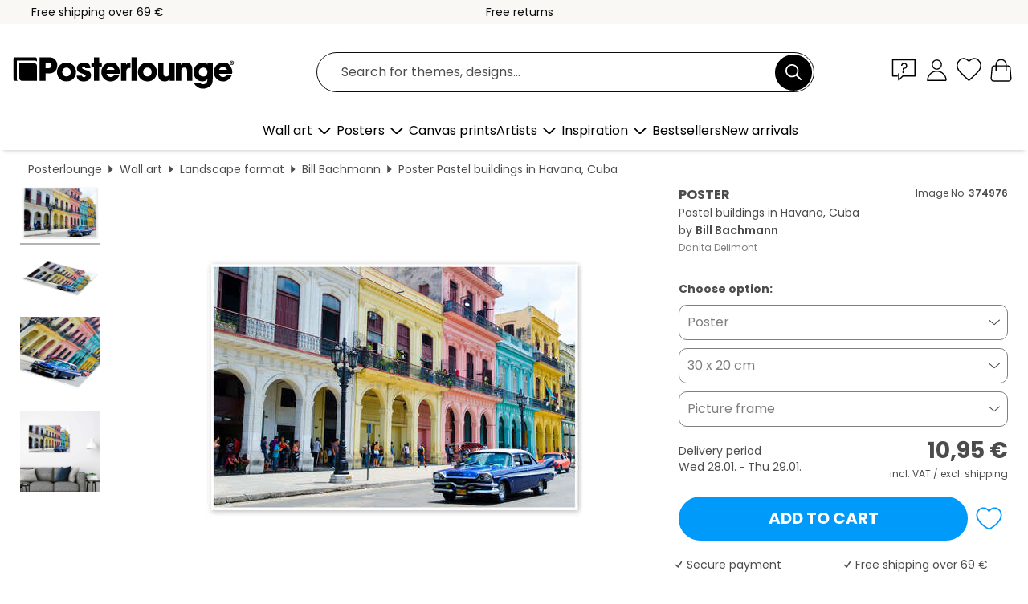

--- FILE ---
content_type: text/html; charset=utf-8
request_url: https://www.posterlounge.com/p/374976.html?paid=19754
body_size: 23961
content:
<!DOCTYPE html>
<html lang="en">
<head>
    <meta charset="UTF-8">
    <style>@media (min-width:768px) and (max-width:991px){.hidden-sm{display:none!important}}@media (min-width:992px) and (max-width:1249px){.hidden-md{display:none!important}}@media (min-width:1250px){.hidden-lg{display:none!important}}</style><noscript><style>.lazyload{display:none!important}noscript>img {display:block;max-width:100%;height:auto}.thumbnail noscript>img {margin-left:auto;margin-right: auto}</style></noscript><style>.mazing-button-container{display:none;}</style><style>#pdv-productImageBox{text-align:center;height:500px;}#pdv-thumbnail-gallery-wrapper{width:120px}#pdv-productImageSrc{max-width: calc(100vw - 40px)}#pdv-thumbnail-gallery{margin:0;padding:0;list-style:none;min-width:112px;}.col-*{padding:0 10px}</style><style>#pdv-productImageBox{height:500px}</style>
    <link rel="preconnect" href="https://media.posterlounge.com"><link rel="preconnect" href="https://cdn.posterlounge.com">
    
    <link rel="preload" href="https://www.posterlounge.com/plugin/extern/bootstrap/fonts/glyphicons-halflings-regular.woff2" as="font" type="font/woff2" crossorigin="anonymous" /><link rel="preload" href="https://cdn.posterlounge.com/plugin/extern/bootstrap/js/includesFix.js" as="script" /><link rel="preload" href="https://www.posterlounge.com/plugin/extern/bootstrap/css/bootstrap.min.css" as="style" /><link rel="preload" href="https://cdn.posterlounge.com/plugin/extern/bootstrap/css/bootstrap-ms.css" as="style" /><link rel="preload" href="https://cdn.posterlounge.com/plugin/extern/bootstrap/js/bootstrap.min.js" as="script" /><link rel="preload" href="https://cdn.posterlounge.com/plugin/extern/bootstrapdialog/css/bootstrap-dialog.min.css" as="style" /><link rel="preload" href="https://cdn.posterlounge.com/plugin/extern/bootstrapdialog/js/bootstrap-dialog.min.js" as="script" /><link rel="preload" href="https://cdn.posterlounge.com/plugin/extern/lazysizes/css/custom-lazy-styles.min.css" as="style" /><link rel="preload" href="https://cdn.posterlounge.com/plugin/extern/flags/css/style.min.css" as="style" /><link rel="preload" href="https://www.posterlounge.com/css/c1bbfc088d42921c9750105b4a09a8c0.css" as="style" /><link rel="preload" href="https://www.posterlounge.com/controller/shop/main/webfonts.css?version=250916" as="style" />

    <title>Pastel buildings in Havana, Cuba print by Bill Bachmann | Posterlounge</title>
    <meta name="description" content="Buy Pastel buildings in Havana, Cuba by Bill Bachmann as a wall art print at Posterlounge: ✔ Many materials &amp; sizes available ✔ Picture frames with framing service">
    <meta name="viewport" content="width=device-width, initial-scale=1">

    
        <meta name="robots" content="NOINDEX, FOLLOW">
    
        <meta property="og:type" content="product">
    <meta property="og:url" content="https://www.posterlounge.com/p/374976.html">
    <meta property="og:title" content="Bill Bachmann - Pastel buildings in Havana, Cuba">
    <meta property="og:description" content="Buy Pastel buildings in Havana, Cuba by Bill Bachmann as a wall art print at Posterlounge: ✔ Many materials &amp; sizes available ✔ Picture frames with framing service">
        <meta property="og:image" content="https://media.posterlounge.com/img/products/380000/374976/374976_poster_l.jpg">
    <meta name="thumbnail" content="https://media.posterlounge.com/img/products/380000/374976/374976_poster_l.jpg">
    
    <meta name="verify-v1" content="jsXi8zb7H6gcVbAXgm12JAChcd/3kQ5ZV0vGluy355s=">
    <meta name="p:domain_verify" content="2e6c603011a49bb49e22d0da3c726e2c">
    <meta name="msvalidate.01" content="0BEB495C0C44DA08B94EFD62E15B0E16">

    <meta name="apple-mobile-web-app-title" content="Posterlounge">
    <meta name="application-name" content="Posterlounge">
    <link rel="shortcut icon" type="image/x-icon" href="https://cdn.posterlounge.com/controller/shop/main/img/logo-icon.ico">
    <link rel="icon" type="image/svg+xml" href="https://cdn.posterlounge.com/controller/shop/main/img/logo-icon.svg">
    <link rel="icon" type="image/png" href="https://cdn.posterlounge.com/controller/shop/main/img/logo-icon-256px.png">
    <link rel="apple-touch-icon" href="https://cdn.posterlounge.com/controller/shop/main/img/apple-touch-icon-precomposed.png"
          sizes="180x180">

    <script type="text/javascript" src="https://cdn.posterlounge.com/plugin/extern/bootstrap/js/includesFix.js"></script><link rel="stylesheet" href="https://www.posterlounge.com/plugin/extern/bootstrap/css/bootstrap.min.css" type="text/css" /><link rel="stylesheet" href="https://cdn.posterlounge.com/plugin/extern/bootstrap/css/bootstrap-ms.css" type="text/css" /><link rel="stylesheet" href="https://cdn.posterlounge.com/plugin/extern/bootstrapdialog/css/bootstrap-dialog.min.css" type="text/css" /><link rel="stylesheet" href="https://cdn.posterlounge.com/plugin/extern/lazysizes/css/custom-lazy-styles.min.css?version=240620" type="text/css"/><link rel="stylesheet" href="https://cdn.posterlounge.com/plugin/extern/flags/css/style.min.css" type="text/css" /><link rel="stylesheet" href="https://www.posterlounge.com/css/c1bbfc088d42921c9750105b4a09a8c0.css" type="text/css" /><link rel="stylesheet" href="https://www.posterlounge.com/controller/shop/main/webfonts.css?version=250916" type="text/css" />
    <script>
				
				function initGTM()
				{
					(function(w,d,s,l,i){w[l]=w[l]||[];w[l].push({'gtm.start':new Date().getTime(),event:'gtm.js'});var f=d.getElementsByTagName(s)[0],j=d.createElement(s),dl=l!='dataLayer'?'&l='+l:'';j.async=true;j.src='https://gtm.posterlounge.com/gtm.js?id='+i+dl;f.parentNode.insertBefore(j,f);})(window,document,'script','dataLayer','GTM-KCWWWHL');
				}

				function getClientLayer()
				{
					
					dataLayer.push({ "event": "view_item_list", "ecommerce": { "item_list_name": "crosspromo", "currency": "EUR", "items": [{ "id": "722557", "name": "722557 - Classic Car in Havana, Cuba","quantity": 1, "price": "7.95", "currency": "EUR", "index": 1 },{ "id": "763818", "name": "763818 - The Bankers, Dublin, Ireland","quantity": 1, "price": "13.95", "currency": "EUR", "index": 2 },{ "id": "720491", "name": "720491 - Opera house in Rio de Janeiro,","quantity": 1, "price": "8.95", "currency": "EUR", "index": 3 },{ "id": "404128", "name": "404128 - classic us cars in havanna, cu","quantity": 1, "price": "7.95", "currency": "EUR", "index": 4 },{ "id": "763846", "name": "763846 - Daoliqu Russian Heritage Area,","quantity": 1, "price": "8.95", "currency": "EUR", "index": 5 },{ "id": "724086", "name": "724086 - Streets of Buenos Aires","quantity": 1, "price": "8.95", "currency": "EUR", "index": 6 },{ "id": "706661", "name": "706661 - Sloppy Joe&#039;s Bar","quantity": 1, "price": "8.95", "currency": "EUR", "index": 7 },{ "id": "720229", "name": "720229 - Historic New York - Stock Exch","quantity": 1, "price": "7.95", "currency": "EUR", "index": 8 },{ "id": "404111", "name": "404111 - Oldtimers in Havanna, Cuba","quantity": 1, "price": "7.95", "currency": "EUR", "index": 9 },{ "id": "718636", "name": "718636 - Cadiz Andalusian city","quantity": 1, "price": "7.95", "currency": "EUR", "index": 10 },{ "id": "719103", "name": "719103 - Ornate facade","quantity": 1, "price": "7.95", "currency": "EUR", "index": 11 },{ "id": "742767", "name": "742767 - Historic New York: First skysc","quantity": 1, "price": "7.95", "currency": "EUR", "index": 12 }] }, "pin" : { "items": [{"product_id":"722557","product_price":"7.95","product_category":"crosspromo"},{"product_id":"763818","product_price":"13.95","product_category":"crosspromo"},{"product_id":"720491","product_price":"8.95","product_category":"crosspromo"},{"product_id":"404128","product_price":"7.95","product_category":"crosspromo"},{"product_id":"763846","product_price":"8.95","product_category":"crosspromo"},{"product_id":"724086","product_price":"8.95","product_category":"crosspromo"},{"product_id":"706661","product_price":"8.95","product_category":"crosspromo"},{"product_id":"720229","product_price":"7.95","product_category":"crosspromo"},{"product_id":"404111","product_price":"7.95","product_category":"crosspromo"},{"product_id":"718636","product_price":"7.95","product_category":"crosspromo"},{"product_id":"719103","product_price":"7.95","product_category":"crosspromo"},{"product_id":"742767","product_price":"7.95","product_category":"crosspromo"}] }, "meta" : { "item": { "id" : [722557,763818,720491,404128,763846,724086,706661,720229,404111,718636,719103,742767], "name": "crosspromo" } }, "algolia" : { "afterSearch": 0, "userToken": "348950649344748fb95bb0ccfeb0c09f", "userTokenAuth": "", "index": "Posterlounge_com", "queryId": "", "items": ["722557","763818","720491","404128","763846","724086","706661","720229","404111","718636","719103","742767"] } });
					dataLayer.push({ecommerce: undefined, pin: undefined, meta: undefined, algolia: undefined, search_term: undefined, klaviyo: undefined});
					dataLayer.push({ "event": "view_item", "ecommerce": { "currency": "EUR", "items": [{ "id": "374976", "variant": "Poster 30 x 20 cm", "name": "374976 - Pastel buildings in Havana, Cu","brand": "Bill Bachmann","quantity": 1, "price": "10.95", "currency": "EUR", "index": 1 }], "value": "10.95" }, "pin" : { "items": [{ "product_id": "374976", "product_variant": "Poster 30 x 20 cm", "product_name": "374976 - Pastel buildings in Havana, Cu", "brand": "PDS", "product_price": "10.95" }] }, "meta" : { "item" : { "id": "374976", "name": "374976 - Pastel buildings in Havana, Cu", "price": "10.95", "quantity": "1", "variant": "Poster 30 x 20 cm" } }, "algolia" : { "afterSearch": 0, "userToken": "348950649344748fb95bb0ccfeb0c09f", "userTokenAuth": "", "index": "Posterlounge_com", "queryId": "", "items": ["374976"], "positions": [2] } });
					dataLayer.push({ecommerce: undefined, pin: undefined, meta: undefined, algolia: undefined, search_term: undefined, klaviyo: undefined});
				}
				
				function getServerLayer()
				{
					$(document).ajaxComplete(function (event, xhr, settings)
					{
					    var call = true;
					    if(typeof settings.url !== 'undefined')
					    {
					        if(settings.url.indexOf('noGTM=1') > 0)
					        {
					            call = false;
					        }
					    }
					    
					    if(call)
					    {
                            $.ajax({
                                type: 'POST',
                                url: 'https://www.posterlounge.com/plugin/extern/googletagmanager/ajax/get.php',
                                dataType: 'json',
                                global: false,
                                success: function (request)
                                {
                                    if(request != null)
                                    {
                                        if(request.status)
                                        {
                                            if(request.results.jsObjects !== 'undefined')
                                            {
                                                for(x=0;x<request.results.jsObjects.length;x++)
                                                {
                                                    dataLayer.push(JSON.parse(request.results.jsObjects[x]));
                                                }
                                            }
                                        }
                                    }
                                }
                            });
                        }
					});
				}
			
				function initGTMClientId()
				{
					$.ajax({
						type: 'POST',
						url: 'https://www.posterlounge.com/plugin/extern/googletagmanager/ajax/id.php',
						dataType: 'json',
						global: false,
						success: function (request)
						{
							if(request != null)
							{
								if(request.status)
								{
									if(request.results.id !== 'undefined')
									{
										initGTM();
										
										dataLayer.push({
											'event':		'client_id',
											'client_id':	request.results.id,
											'em_hash':	    request.results.em,
											'portal_id':	request.results.portal,
											'environment':  'production',
											'section' :     'detail_view',
											'ip_override':  request.results.ip,
											'user_agent':   request.results.ua,
											'test_dim1':    request.results.test_dim1,
											'test_dim2':    request.results.test_dim2,
											'test_dim3':    request.results.test_dim3,
											'test_algolia': request.results.test_algolia
										});
										
										getClientLayer();
										getServerLayer();
									}
								}
							}
						}
					});
				}
			</script><script>
			
			function getInfos(e,o)
			{   
				var cm = __cmp('getCMPData');
				var analytics = 0;
				if(cm.gdprApplies !== true || cm.vendorConsents.s26 === true)
				{
					analytics = 1;
				}
				
				$.ajax({
					type: 'POST',
					url: 'https://www.posterlounge.com/plugin/shop/cookiebanner/ajax/state.php',
					dataType: 'json',
					global: false,
					data:{
					  analytics: analytics
					}
				});
				
				if (typeof initGTMClientId == 'function') { 
					initGTMClientId();
				}
			}
		  
			document.addEventListener('DOMContentLoaded', function() 
			{
                let cmp = __cmp('getCMPData');
                if(typeof cmp === 'object' && cmp.cmpDataObject) {
                    getInfos(null, null);
                } else {
                    __cmp('addEventListener',['consent',getInfos,false],null);
                }
				
			});
		</script>

        
    <script type="application/ld+json">
        {
            "@context": "https://schema.org",
            "@type": "WebSite",
            "url": "https://www.posterlounge.com",
            "potentialAction": {
                "@type": "SearchAction",
                "target": "https://www.posterlounge.com/search.html?action=search&query={search_term_string}",
                "query-input": "required name=search_term_string"
            }
        }
    </script>
    
    
    
    <script type="application/ld+json">
        {
            "@context": "https://schema.org",
            "@type": "Organization",
            "name": "Posterlounge",
            "url": "https://www.posterlounge.com",
            "logo": "https://www.posterlounge.com/controller/shop/main/img/posterlounge-logo.svg",
            "sameAs": [
                "https://www.facebook.com/posterlounge",
                "https://www.pinterest.com/posterlounge/",
                "https://instagram.com/posterlounge/"
            ],
            "contactPoint": [
                {
                    "@type": "ContactPoint",
                    "telephone": "+49-341-33975900",
                    "contactType": "customer service"
                }
            ]
        }
    </script>
    
</head>

<body data-role="page" id="main" data-posterlounge-instant-intensity="500">
<noscript><iframe src="https://gtm.posterlounge.com/ns.html?id=GTM-KCWWWHL" height="0" width="0" style="display:none;visibility:hidden"></iframe></noscript><script>if(!"gdprAppliesGlobally" in window){window.gdprAppliesGlobally=true}if(!("cmp_id" in window)||window.cmp_id<1){window.cmp_id=0}if(!("cmp_cdid" in window)){window.cmp_cdid="13950359a461"}if(!("cmp_params" in window)){window.cmp_params=""}if(!("cmp_host" in window)){window.cmp_host="c.delivery.consentmanager.net"}if(!("cmp_cdn" in window)){window.cmp_cdn="cdn.consentmanager.net"}if(!("cmp_proto" in window)){window.cmp_proto="https:"}if(!("cmp_codesrc" in window)){window.cmp_codesrc="1"}window.cmp_getsupportedLangs=function(){var b=["DE","EN","FR","IT","NO","DA","FI","ES","PT","RO","BG","ET","EL","GA","HR","LV","LT","MT","NL","PL","SV","SK","SL","CS","HU","RU","SR","ZH","TR","UK","AR","BS"];if("cmp_customlanguages" in window){for(var a=0;a<window.cmp_customlanguages.length;a++){b.push(window.cmp_customlanguages[a].l.toUpperCase())}}return b};window.cmp_getRTLLangs=function(){var a=["AR"];if("cmp_customlanguages" in window){for(var b=0;b<window.cmp_customlanguages.length;b++){if("r" in window.cmp_customlanguages[b]&&window.cmp_customlanguages[b].r){a.push(window.cmp_customlanguages[b].l)}}}return a};window.cmp_getlang=function(j){if(typeof(j)!="boolean"){j=true}if(j&&typeof(cmp_getlang.usedlang)=="string"&&cmp_getlang.usedlang!==""){return cmp_getlang.usedlang}var g=window.cmp_getsupportedLangs();var c=[];var f=location.hash;var e=location.search;var a="languages" in navigator?navigator.languages:[];if(f.indexOf("cmplang=")!=-1){c.push(f.substr(f.indexOf("cmplang=")+8,2).toUpperCase())}else{if(e.indexOf("cmplang=")!=-1){c.push(e.substr(e.indexOf("cmplang=")+8,2).toUpperCase())}else{if("cmp_setlang" in window&&window.cmp_setlang!=""){c.push(window.cmp_setlang.toUpperCase())}else{if(a.length>0){for(var d=0;d<a.length;d++){c.push(a[d])}}}}}if("language" in navigator){c.push(navigator.language)}if("userLanguage" in navigator){c.push(navigator.userLanguage)}var h="";for(var d=0;d<c.length;d++){var b=c[d].toUpperCase();if(g.indexOf(b)!=-1){h=b;break}if(b.indexOf("-")!=-1){b=b.substr(0,2)}if(g.indexOf(b)!=-1){h=b;break}}if(h==""&&typeof(cmp_getlang.defaultlang)=="string"&&cmp_getlang.defaultlang!==""){return cmp_getlang.defaultlang}else{if(h==""){h="EN"}}h=h.toUpperCase();return h};(function(){var u=document;var v=u.getElementsByTagName;var h=window;var o="";var b="_en";if("cmp_getlang" in h){o=h.cmp_getlang().toLowerCase();if("cmp_customlanguages" in h){for(var q=0;q<h.cmp_customlanguages.length;q++){if(h.cmp_customlanguages[q].l.toUpperCase()==o.toUpperCase()){o="en";break}}}b="_"+o}function x(i,e){var w="";i+="=";var s=i.length;var d=location;if(d.hash.indexOf(i)!=-1){w=d.hash.substr(d.hash.indexOf(i)+s,9999)}else{if(d.search.indexOf(i)!=-1){w=d.search.substr(d.search.indexOf(i)+s,9999)}else{return e}}if(w.indexOf("&")!=-1){w=w.substr(0,w.indexOf("&"))}return w}var k=("cmp_proto" in h)?h.cmp_proto:"https:";if(k!="http:"&&k!="https:"){k="https:"}var g=("cmp_ref" in h)?h.cmp_ref:location.href;var j=u.createElement("script");j.setAttribute("data-cmp-ab","1");var c=x("cmpdesign","cmp_design" in h?h.cmp_design:"");var f=x("cmpregulationkey","cmp_regulationkey" in h?h.cmp_regulationkey:"");var r=x("cmpgppkey","cmp_gppkey" in h?h.cmp_gppkey:"");var n=x("cmpatt","cmp_att" in h?h.cmp_att:"");j.src=k+"//"+h.cmp_host+"/delivery/cmp.php?"+("cmp_id" in h&&h.cmp_id>0?"id="+h.cmp_id:"")+("cmp_cdid" in h?"&cdid="+h.cmp_cdid:"")+"&h="+encodeURIComponent(g)+(c!=""?"&cmpdesign="+encodeURIComponent(c):"")+(f!=""?"&cmpregulationkey="+encodeURIComponent(f):"")+(r!=""?"&cmpgppkey="+encodeURIComponent(r):"")+(n!=""?"&cmpatt="+encodeURIComponent(n):"")+("cmp_params" in h?"&"+h.cmp_params:"")+(u.cookie.length>0?"&__cmpfcc=1":"")+"&l="+o.toLowerCase()+"&o="+(new Date()).getTime();j.type="text/javascript";j.async=true;if(u.currentScript&&u.currentScript.parentElement){u.currentScript.parentElement.appendChild(j)}else{if(u.body){u.body.appendChild(j)}else{var t=v("body");if(t.length==0){t=v("div")}if(t.length==0){t=v("span")}if(t.length==0){t=v("ins")}if(t.length==0){t=v("script")}if(t.length==0){t=v("head")}if(t.length>0){t[0].appendChild(j)}}}var m="js";var p=x("cmpdebugunminimized","cmpdebugunminimized" in h?h.cmpdebugunminimized:0)>0?"":".min";var a=x("cmpdebugcoverage","cmp_debugcoverage" in h?h.cmp_debugcoverage:"");if(a=="1"){m="instrumented";p=""}var j=u.createElement("script");j.src=k+"//"+h.cmp_cdn+"/delivery/"+m+"/cmp"+b+p+".js";j.type="text/javascript";j.setAttribute("data-cmp-ab","1");j.async=true;if(u.currentScript&&u.currentScript.parentElement){u.currentScript.parentElement.appendChild(j)}else{if(u.body){u.body.appendChild(j)}else{var t=v("body");if(t.length==0){t=v("div")}if(t.length==0){t=v("span")}if(t.length==0){t=v("ins")}if(t.length==0){t=v("script")}if(t.length==0){t=v("head")}if(t.length>0){t[0].appendChild(j)}}}})();window.cmp_addFrame=function(b){if(!window.frames[b]){if(document.body){var a=document.createElement("iframe");a.style.cssText="display:none";if("cmp_cdn" in window&&"cmp_ultrablocking" in window&&window.cmp_ultrablocking>0){a.src="//"+window.cmp_cdn+"/delivery/empty.html"}a.name=b;a.setAttribute("title","Intentionally hidden, please ignore");a.setAttribute("role","none");a.setAttribute("tabindex","-1");document.body.appendChild(a)}else{window.setTimeout(window.cmp_addFrame,10,b)}}};window.cmp_rc=function(h){var b=document.cookie;var f="";var d=0;while(b!=""&&d<100){d++;while(b.substr(0,1)==" "){b=b.substr(1,b.length)}var g=b.substring(0,b.indexOf("="));if(b.indexOf(";")!=-1){var c=b.substring(b.indexOf("=")+1,b.indexOf(";"))}else{var c=b.substr(b.indexOf("=")+1,b.length)}if(h==g){f=c}var e=b.indexOf(";")+1;if(e==0){e=b.length}b=b.substring(e,b.length)}return(f)};window.cmp_stub=function(){var a=arguments;__cmp.a=__cmp.a||[];if(!a.length){return __cmp.a}else{if(a[0]==="ping"){if(a[1]===2){a[2]({gdprApplies:gdprAppliesGlobally,cmpLoaded:false,cmpStatus:"stub",displayStatus:"hidden",apiVersion:"2.2",cmpId:31},true)}else{a[2](false,true)}}else{if(a[0]==="getUSPData"){a[2]({version:1,uspString:window.cmp_rc("")},true)}else{if(a[0]==="getTCData"){__cmp.a.push([].slice.apply(a))}else{if(a[0]==="addEventListener"||a[0]==="removeEventListener"){__cmp.a.push([].slice.apply(a))}else{if(a.length==4&&a[3]===false){a[2]({},false)}else{__cmp.a.push([].slice.apply(a))}}}}}}};window.cmp_gpp_ping=function(){return{gppVersion:"1.0",cmpStatus:"stub",cmpDisplayStatus:"hidden",supportedAPIs:["tcfca","usnat","usca","usva","usco","usut","usct"],cmpId:31}};window.cmp_gppstub=function(){var a=arguments;__gpp.q=__gpp.q||[];if(!a.length){return __gpp.q}var g=a[0];var f=a.length>1?a[1]:null;var e=a.length>2?a[2]:null;if(g==="ping"){return window.cmp_gpp_ping()}else{if(g==="addEventListener"){__gpp.e=__gpp.e||[];if(!("lastId" in __gpp)){__gpp.lastId=0}__gpp.lastId++;var c=__gpp.lastId;__gpp.e.push({id:c,callback:f});return{eventName:"listenerRegistered",listenerId:c,data:true,pingData:window.cmp_gpp_ping()}}else{if(g==="removeEventListener"){var h=false;__gpp.e=__gpp.e||[];for(var d=0;d<__gpp.e.length;d++){if(__gpp.e[d].id==e){__gpp.e[d].splice(d,1);h=true;break}}return{eventName:"listenerRemoved",listenerId:e,data:h,pingData:window.cmp_gpp_ping()}}else{if(g==="getGPPData"){return{sectionId:3,gppVersion:1,sectionList:[],applicableSections:[0],gppString:"",pingData:window.cmp_gpp_ping()}}else{if(g==="hasSection"||g==="getSection"||g==="getField"){return null}else{__gpp.q.push([].slice.apply(a))}}}}}};window.cmp_msghandler=function(d){var a=typeof d.data==="string";try{var c=a?JSON.parse(d.data):d.data}catch(f){var c=null}if(typeof(c)==="object"&&c!==null&&"__cmpCall" in c){var b=c.__cmpCall;window.__cmp(b.command,b.parameter,function(h,g){var e={__cmpReturn:{returnValue:h,success:g,callId:b.callId}};d.source.postMessage(a?JSON.stringify(e):e,"*")})}if(typeof(c)==="object"&&c!==null&&"__uspapiCall" in c){var b=c.__uspapiCall;window.__uspapi(b.command,b.version,function(h,g){var e={__uspapiReturn:{returnValue:h,success:g,callId:b.callId}};d.source.postMessage(a?JSON.stringify(e):e,"*")})}if(typeof(c)==="object"&&c!==null&&"__tcfapiCall" in c){var b=c.__tcfapiCall;window.__tcfapi(b.command,b.version,function(h,g){var e={__tcfapiReturn:{returnValue:h,success:g,callId:b.callId}};d.source.postMessage(a?JSON.stringify(e):e,"*")},b.parameter)}if(typeof(c)==="object"&&c!==null&&"__gppCall" in c){var b=c.__gppCall;window.__gpp(b.command,function(h,g){var e={__gppReturn:{returnValue:h,success:g,callId:b.callId}};d.source.postMessage(a?JSON.stringify(e):e,"*")},"parameter" in b?b.parameter:null,"version" in b?b.version:1)}};window.cmp_setStub=function(a){if(!(a in window)||(typeof(window[a])!=="function"&&typeof(window[a])!=="object"&&(typeof(window[a])==="undefined"||window[a]!==null))){window[a]=window.cmp_stub;window[a].msgHandler=window.cmp_msghandler;window.addEventListener("message",window.cmp_msghandler,false)}};window.cmp_setGppStub=function(a){if(!(a in window)||(typeof(window[a])!=="function"&&typeof(window[a])!=="object"&&(typeof(window[a])==="undefined"||window[a]!==null))){window[a]=window.cmp_gppstub;window[a].msgHandler=window.cmp_msghandler;window.addEventListener("message",window.cmp_msghandler,false)}};window.cmp_addFrame("__cmpLocator");if(!("cmp_disableusp" in window)||!window.cmp_disableusp){window.cmp_addFrame("__uspapiLocator")}if(!("cmp_disabletcf" in window)||!window.cmp_disabletcf){window.cmp_addFrame("__tcfapiLocator")}if(!("cmp_disablegpp" in window)||!window.cmp_disablegpp){window.cmp_addFrame("__gppLocator")}window.cmp_setStub("__cmp");if(!("cmp_disabletcf" in window)||!window.cmp_disabletcf){window.cmp_setStub("__tcfapi")}if(!("cmp_disableusp" in window)||!window.cmp_disableusp){window.cmp_setStub("__uspapi")}if(!("cmp_disablegpp" in window)||!window.cmp_disablegpp){window.cmp_setGppStub("__gpp")};</script>
<div id="side-nav" class="side-nav">
    <!-- Mobile Nav, die den Content nach rechts verschiebt -->
    <div class="mobile-nav-left">
        <div class="mobile-nav-top">
            <div id="close-tab">Close<span></span></div>
            <div id="side-nav-pageNavLogo">
                <a href="https://www.posterlounge.com" title="Posters and wall art prints by Posterlounge">&nbsp;</a>
            </div>
            <div id="mn-searchWrapper" class="search-wrapper">
                <form action="https://www.posterlounge.com/search.html" accept-charset="UTF-8" method="get" name="search" class="pos-rel searchFieldGroup">
                    <input name="action" type="hidden" value="search"/>
                    <div class="input-group">
                        <input
                                name="s_query"
                                id="mn-mainSearchInput"
                                type="text"
                                autocomplete="off"
                                placeholder="Search for themes, designs..."
                                value=""
                                maxlength="250"
                                class="searchField"
                                aria-label="Search field"
                        />
                        <div class="input-group-btn mega-menu-search-background">
                            <button type="button" class="btn mega-menu-searchBtn" aria-label="Search">&nbsp;</button>
                        </div>
                        <button type="button" class="btn searchClearBtnHeader"></button>
                    </div>
                </form>
            </div>
        </div>
        <nav>
            <div id="mobileNavbar">
                <ul class="nav navbar-nav">
                                                            <li class="has-children">
                                                <span class="nav-headline" role="button" tabindex="0" aria-expanded="false" aria-controls="subchildren-wallart">
                            Wall art
                            <span class="nav-toggle-btn arrow"></span>
                        </span>
                        <ul class="nav-children" id="subchildren-wallart">
                                                        <li>
                                <a class="nav-headline discoverAll" href="https://www.posterlounge.com/wall-art/" title="Discover all products">
                                    <span>Discover all products</span>
                                </a>
                            </li>
                                                                                                                <li class="nav-subheadline has-children">
                                <span class="nav-headline" role="button" tabindex="0" aria-expanded="false" aria-controls="children-top_products">Products
                                    <span class="nav-toggle-btn plus"></span>
                                </span>
                                <ul class="nav-children" id="children-top_products">
                                                                        <li>
                                        <a href="https://www.posterlounge.com/wall-art/posters/" title="Posters">
                                            <span>Posters</span>
                                        </a>
                                    </li>
                                                                        <li>
                                        <a href="https://www.posterlounge.com/wall-art/canvas-prints/" title="Canvas prints">
                                            <span>Canvas prints</span>
                                        </a>
                                    </li>
                                                                        <li>
                                        <a href="https://www.posterlounge.com/wall-art/aluminium-prints/" title="Aluminium prints">
                                            <span>Aluminium prints</span>
                                        </a>
                                    </li>
                                                                        <li>
                                        <a href="https://www.posterlounge.com/wall-art/acrylic-prints/" title="Acrylic prints">
                                            <span>Acrylic prints</span>
                                        </a>
                                    </li>
                                                                        <li>
                                        <a href="https://www.posterlounge.com/wall-art/wood-prints/" title="Wood prints">
                                            <span>Wood prints</span>
                                        </a>
                                    </li>
                                                                        <li>
                                        <a href="https://www.posterlounge.com/wall-art/gallery-prints/" title="Gallery prints">
                                            <span>Gallery prints</span>
                                        </a>
                                    </li>
                                                                        <li>
                                        <a href="https://www.posterlounge.com/wall-art/art-prints/" title="Art prints">
                                            <span>Art prints</span>
                                        </a>
                                    </li>
                                                                        <li>
                                        <a href="https://www.posterlounge.com/wall-art/foam-board-prints/" title="Foam board prints">
                                            <span>Foam board prints</span>
                                        </a>
                                    </li>
                                                                        <li>
                                        <a href="https://www.posterlounge.com/wall-art/wall-stickers/" title="Wall stickers">
                                            <span>Wall stickers</span>
                                        </a>
                                    </li>
                                                                        <li>
                                        <a href="https://www.posterlounge.com/wall-art/magnetic-boards/" title="Magnetic boards">
                                            <span>Magnetic boards</span>
                                        </a>
                                    </li>
                                                                        <li>
                                        <a href="https://www.posterlounge.com/wall-art/door-stickers/" title="Door stickers">
                                            <span>Door stickers</span>
                                        </a>
                                    </li>
                                                                        <li>
                                        <a href="https://www.posterlounge.com/wall-art/door-posters/" title="Door posters">
                                            <span>Door posters</span>
                                        </a>
                                    </li>
                                                                        <li>
                                        <a href="https://www.posterlounge.com/wall-art/colouring-posters/" title="Colouring posters">
                                            <span>Colouring posters</span>
                                        </a>
                                    </li>
                                                                        <li>
                                        <a href="https://www.posterlounge.com/wall-art/gift-vouchers/" title="Gift vouchers">
                                            <span>Gift vouchers</span>
                                        </a>
                                    </li>
                                                                        <li>
                                        <a href="https://www.posterlounge.com/wall-art/wall-calendars/" title="Wall calendars">
                                            <span>Wall calendars</span>
                                        </a>
                                    </li>
                                                                    </ul>
                            </li>
                                                                                                                <li class="nav-subheadline has-children">
                                <span class="nav-headline" role="button" tabindex="0" aria-expanded="false" aria-controls="children-popular_art_styles">Popular art styles
                                    <span class="nav-toggle-btn plus"></span>
                                </span>
                                <ul class="nav-children" id="children-popular_art_styles">
                                                                        <li>
                                        <a href="https://www.posterlounge.com/wall-art/fauvism/" title="Fauvism">
                                            <span>Fauvism</span>
                                        </a>
                                    </li>
                                                                        <li>
                                        <a href="https://www.posterlounge.com/wall-art/posters/impressionism/" title="Impressionism">
                                            <span>Impressionism</span>
                                        </a>
                                    </li>
                                                                        <li>
                                        <a href="https://www.posterlounge.com/wall-art/abstract-art/" title="Abstract art">
                                            <span>Abstract art</span>
                                        </a>
                                    </li>
                                                                        <li>
                                        <a href="https://www.posterlounge.com/wall-art/asian-art/" title="Asian art">
                                            <span>Asian art</span>
                                        </a>
                                    </li>
                                                                        <li>
                                        <a href="https://www.posterlounge.com/wall-art/watercolour-paintings/" title="Watercolour paintings">
                                            <span>Watercolour paintings</span>
                                        </a>
                                    </li>
                                                                        <li>
                                        <a href="https://www.posterlounge.com/wall-art/mash-up-art/" title="Mash Up Art">
                                            <span>Mash Up Art</span>
                                        </a>
                                    </li>
                                                                        <li>
                                        <a href="https://www.posterlounge.com/wall-art/surrealism/" title="Surrealism">
                                            <span>Surrealism</span>
                                        </a>
                                    </li>
                                                                        <li>
                                        <a href="https://www.posterlounge.com/wall-art/bauhaus/" title="Bauhaus">
                                            <span>Bauhaus</span>
                                        </a>
                                    </li>
                                                                        <li>
                                        <a href="https://www.posterlounge.com/wall-art/digital-art/" title="Digital art">
                                            <span>Digital art</span>
                                        </a>
                                    </li>
                                                                        <li>
                                        <a href="https://www.posterlounge.com/wall-art/photography/" title="Photography">
                                            <span>Photography</span>
                                        </a>
                                    </li>
                                                                        <li>
                                        <a href="https://www.posterlounge.com/wall-art/drawings-and-sketching/" title="Drawings and sketching">
                                            <span>Drawings and sketching</span>
                                        </a>
                                    </li>
                                                                    </ul>
                            </li>
                                                                                                                <li class="nav-subheadline has-children">
                                <span class="nav-headline" role="button" tabindex="0" aria-expanded="false" aria-controls="children-popular_rooms">Popular spaces
                                    <span class="nav-toggle-btn plus"></span>
                                </span>
                                <ul class="nav-children" id="children-popular_rooms">
                                                                        <li>
                                        <a href="https://www.posterlounge.com/wall-art/living-room/" title="Living room wall art">
                                            <span>Living room wall art</span>
                                        </a>
                                    </li>
                                                                        <li>
                                        <a href="https://www.posterlounge.com/wall-art/bedroom/" title="Bedroom wall art">
                                            <span>Bedroom wall art</span>
                                        </a>
                                    </li>
                                                                        <li>
                                        <a href="https://www.posterlounge.com/wall-art/kitchen/" title="Kitchen wall art">
                                            <span>Kitchen wall art</span>
                                        </a>
                                    </li>
                                                                        <li>
                                        <a href="https://www.posterlounge.com/wall-art/bathroom/" title="Bathroom wall art">
                                            <span>Bathroom wall art</span>
                                        </a>
                                    </li>
                                                                        <li>
                                        <a href="https://www.posterlounge.com/wall-art/children-s-room/" title="Kids’ room wall art">
                                            <span>Kids’ room wall art</span>
                                        </a>
                                    </li>
                                                                        <li>
                                        <a href="https://www.posterlounge.com/wall-art/office/" title="Office wall art">
                                            <span>Office wall art</span>
                                        </a>
                                    </li>
                                                                    </ul>
                            </li>
                                                                                                                <li class="nav-subheadline has-children">
                                <span class="nav-headline" role="button" tabindex="0" aria-expanded="false" aria-controls="children-popular_styles">Popular interior design styles
                                    <span class="nav-toggle-btn plus"></span>
                                </span>
                                <ul class="nav-children" id="children-popular_styles">
                                                                        <li>
                                        <a href="https://www.posterlounge.com/wall-art/japandi/" title="Japandi">
                                            <span>Japandi</span>
                                        </a>
                                    </li>
                                                                        <li>
                                        <a href="https://www.posterlounge.com/wall-art/boho/" title="Boho">
                                            <span>Boho</span>
                                        </a>
                                    </li>
                                                                        <li>
                                        <a href="https://www.posterlounge.com/wall-art/contemporary/" title="Contemporary">
                                            <span>Contemporary</span>
                                        </a>
                                    </li>
                                                                        <li>
                                        <a href="https://www.posterlounge.com/wall-art/mid-century-modern/" title="Mid-century modern">
                                            <span>Mid-century modern</span>
                                        </a>
                                    </li>
                                                                        <li>
                                        <a href="https://www.posterlounge.com/wall-art/nautical/" title="Nautical">
                                            <span>Nautical</span>
                                        </a>
                                    </li>
                                                                        <li>
                                        <a href="https://www.posterlounge.com/wall-art/vintage/" title="Vintage">
                                            <span>Vintage</span>
                                        </a>
                                    </li>
                                                                        <li>
                                        <a href="https://www.posterlounge.com/wall-art/scandinavian/" title="Scandinavian">
                                            <span>Scandinavian</span>
                                        </a>
                                    </li>
                                                                        <li>
                                        <a href="https://www.posterlounge.com/wall-art/country-style/" title="Cottage style">
                                            <span>Cottage style</span>
                                        </a>
                                    </li>
                                                                        <li>
                                        <a href="https://www.posterlounge.com/wall-art/minimalist/" title="Minimalist">
                                            <span>Minimalist</span>
                                        </a>
                                    </li>
                                                                    </ul>
                            </li>
                                                                                </ul>
                                            </li>
                                                                                <li class="has-children">
                                                <span class="nav-headline" role="button" tabindex="0" aria-expanded="false" aria-controls="subchildren-poster">
                            Posters
                            <span class="nav-toggle-btn arrow"></span>
                        </span>
                        <ul class="nav-children" id="subchildren-poster">
                                                        <li>
                                <a class="nav-headline discoverAll" href="https://www.posterlounge.com/wall-art/posters/" title="Discover all products">
                                    <span>Discover all products</span>
                                </a>
                            </li>
                                                                                                                <li class="nav-subheadline has-children">
                                <span class="nav-headline" role="button" tabindex="0" aria-expanded="false" aria-controls="children-top_poster_categories">Popular subjects
                                    <span class="nav-toggle-btn plus"></span>
                                </span>
                                <ul class="nav-children" id="children-top_poster_categories">
                                                                        <li>
                                        <a href="https://www.posterlounge.com/wall-art/posters/movies/" title="Movie posters">
                                            <span>Movie posters</span>
                                        </a>
                                    </li>
                                                                        <li>
                                        <a href="https://www.posterlounge.com/wall-art/posters/mangas/" title="Anime posters">
                                            <span>Anime posters</span>
                                        </a>
                                    </li>
                                                                        <li>
                                        <a href="https://www.posterlounge.com/wall-art/posters/animals/" title="Animal posters">
                                            <span>Animal posters</span>
                                        </a>
                                    </li>
                                                                        <li>
                                        <a href="https://www.posterlounge.com/wall-art/posters/cities/" title="City posters">
                                            <span>City posters</span>
                                        </a>
                                    </li>
                                                                        <li>
                                        <a href="https://www.posterlounge.com/wall-art/posters/sayings-and-quotes/" title="Sayings and Quotes posters">
                                            <span>Quotes posters</span>
                                        </a>
                                    </li>
                                                                        <li>
                                        <a href="https://www.posterlounge.com/wall-art/posters/music-and-dance/" title="Music posters">
                                            <span>Music posters</span>
                                        </a>
                                    </li>
                                                                        <li>
                                        <a href="https://www.posterlounge.com/wall-art/posters/sports/" title="Sports posters">
                                            <span>Sports posters</span>
                                        </a>
                                    </li>
                                                                        <li>
                                        <a href="https://www.posterlounge.com/wall-art/posters/world-maps/" title="World maps on posters">
                                            <span>Map prints</span>
                                        </a>
                                    </li>
                                                                        <li>
                                        <a href="https://www.posterlounge.com/wall-art/posters/botany/" title="Botanical posters">
                                            <span>Botanical posters</span>
                                        </a>
                                    </li>
                                                                        <li>
                                        <a href="https://www.posterlounge.com/wall-art/posters/nature/" title="Nature posters">
                                            <span>Nature posters</span>
                                        </a>
                                    </li>
                                                                        <li>
                                        <a href="https://www.posterlounge.com/wall-art/posters/architecture/" title="Architecture posters">
                                            <span>Architecture posters</span>
                                        </a>
                                    </li>
                                                                        <li>
                                        <a href="https://www.posterlounge.com/wall-art/posters/learning-and-knowledge/" title="Educational wall art">
                                            <span>Educational wall art</span>
                                        </a>
                                    </li>
                                                                    </ul>
                            </li>
                                                                                                                <li class="nav-subheadline has-children">
                                <span class="nav-headline" role="button" tabindex="0" aria-expanded="false" aria-controls="children-trends_inspiration">Trends and inspiration
                                    <span class="nav-toggle-btn plus"></span>
                                </span>
                                <ul class="nav-children" id="children-trends_inspiration">
                                                                        <li>
                                        <a href="https://www.posterlounge.com/wall-art/posters/bauhaus/" title="Bauhaus posters">
                                            <span>Bauhaus posters</span>
                                        </a>
                                    </li>
                                                                        <li>
                                        <a href="https://www.posterlounge.com/wall-art/posters/retro/" title="Retro posters">
                                            <span>Retro posters</span>
                                        </a>
                                    </li>
                                                                        <li>
                                        <a href="https://www.posterlounge.com/wall-art/posters/japandi/" title="Japandi posters">
                                            <span>Japandi posters</span>
                                        </a>
                                    </li>
                                                                        <li>
                                        <a href="https://www.posterlounge.com/wall-art/posters/black-and-white/" title="Black-and-white posters">
                                            <span>Black-and-white posters</span>
                                        </a>
                                    </li>
                                                                        <li>
                                        <a href="https://www.posterlounge.com/wall-art/posters/cocktails/" title="Cocktail posters">
                                            <span>Cocktail posters</span>
                                        </a>
                                    </li>
                                                                        <li>
                                        <a href="https://www.posterlounge.com/wall-art/posters/vintage/" title="Vintage posters">
                                            <span>Vintage posters</span>
                                        </a>
                                    </li>
                                                                        <li>
                                        <a href="https://www.posterlounge.com/collection/exhibition-posters.html" title="Exhibition Posters">
                                            <span>Exhibition Posters</span>
                                        </a>
                                    </li>
                                                                        <li>
                                        <a href="https://www.posterlounge.com/wall-art/posters/coffee/" title="Coffee posters">
                                            <span>Coffee posters</span>
                                        </a>
                                    </li>
                                                                    </ul>
                            </li>
                                                                                                                <li class="nav-subheadline has-children">
                                <span class="nav-headline" role="button" tabindex="0" aria-expanded="false" aria-controls="children-poster_rooms">Popular spaces
                                    <span class="nav-toggle-btn plus"></span>
                                </span>
                                <ul class="nav-children" id="children-poster_rooms">
                                                                        <li>
                                        <a href="https://www.posterlounge.com/wall-art/posters/living-room/" title="Living room posters">
                                            <span>Living room posters</span>
                                        </a>
                                    </li>
                                                                        <li>
                                        <a href="https://www.posterlounge.com/wall-art/posters/kitchen/" title="Kitchen posters">
                                            <span>Kitchen posters</span>
                                        </a>
                                    </li>
                                                                        <li>
                                        <a href="https://www.posterlounge.com/wall-art/posters/bedroom/" title="Bedroom posters">
                                            <span>Bedroom posters</span>
                                        </a>
                                    </li>
                                                                        <li>
                                        <a href="https://www.posterlounge.com/wall-art/posters/children-s-room/" title="Children’s posters">
                                            <span>Children’s posters</span>
                                        </a>
                                    </li>
                                                                        <li>
                                        <a href="https://www.posterlounge.com/wall-art/posters/office/" title="Office posters">
                                            <span>Office posters</span>
                                        </a>
                                    </li>
                                                                    </ul>
                            </li>
                                                                                </ul>
                                            </li>
                                                                                <li class="">
                                                <a href="https://www.posterlounge.com/wall-art/canvas-prints/" class="nav-headline" title="Canvas prints">
                            Canvas prints
                            <span class="nav-toggle-btn arrow"></span>
                        </a>
                                            </li>
                                                                                <li class="has-children">
                                                <span class="nav-headline" role="button" tabindex="0" aria-expanded="false" aria-controls="subchildren-artist">
                            Artists
                            <span class="nav-toggle-btn arrow"></span>
                        </span>
                        <ul class="nav-children" id="subchildren-artist">
                                                                                                                <li class="nav-subheadline has-children">
                                <span class="nav-headline" role="button" tabindex="0" aria-expanded="false" aria-controls="children-artistsTop">Popular artists
                                    <span class="nav-toggle-btn plus"></span>
                                </span>
                                <ul class="nav-children" id="children-artistsTop">
                                                                        <li>
                                        <a href="https://www.posterlounge.com/artists/vincent-van-gogh/" title="Vincent van Gogh">
                                            <span>Vincent van Gogh</span>
                                        </a>
                                    </li>
                                                                        <li>
                                        <a href="https://www.posterlounge.com/artists/alfons-mucha/" title="Alfons Mucha">
                                            <span>Alfons Mucha</span>
                                        </a>
                                    </li>
                                                                        <li>
                                        <a href="https://www.posterlounge.com/artists/william-morris/" title="William Morris">
                                            <span>William Morris</span>
                                        </a>
                                    </li>
                                                                        <li>
                                        <a href="https://www.posterlounge.com/artists/claude-monet/" title="Claude Monet">
                                            <span>Claude Monet</span>
                                        </a>
                                    </li>
                                                                        <li>
                                        <a href="https://www.posterlounge.com/artists/frida-kahlo/" title="Frida Kahlo">
                                            <span>Frida Kahlo</span>
                                        </a>
                                    </li>
                                                                        <li>
                                        <a href="https://www.posterlounge.com/artists/frank-moth/" title="Frank Moth">
                                            <span>Frank Moth</span>
                                        </a>
                                    </li>
                                                                        <li>
                                        <a href="https://www.posterlounge.com/artists/paul-klee/" title="Paul Klee">
                                            <span>Paul Klee</span>
                                        </a>
                                    </li>
                                                                        <li>
                                        <a href="https://www.posterlounge.com/artists/gustav-klimt/" title="Gustav Klimt">
                                            <span>Gustav Klimt</span>
                                        </a>
                                    </li>
                                                                        <li>
                                        <a href="https://www.posterlounge.com/artists/henri-matisse/" title="Henri Matisse">
                                            <span>Henri Matisse</span>
                                        </a>
                                    </li>
                                                                        <li>
                                        <a href="https://www.posterlounge.com/artists/matsumoto-hoji/" title="Matsumoto Hoji">
                                            <span>Matsumoto Hoji</span>
                                        </a>
                                    </li>
                                                                        <li>
                                        <a href="https://www.posterlounge.com/artists/catsanddotz/" title="CatsAndDotz">
                                            <span>CatsAndDotz</span>
                                        </a>
                                    </li>
                                                                        <li>
                                        <a href="https://www.posterlounge.com/artists/tamara-de-lempicka/" title="Tamara de Lempicka">
                                            <span>Tamara de Lempicka</span>
                                        </a>
                                    </li>
                                                                    </ul>
                            </li>
                                                                                                                <li class="nav-subheadline has-children">
                                <span class="nav-headline" role="button" tabindex="0" aria-expanded="false" aria-controls="children-artistsNew">New artists
                                    <span class="nav-toggle-btn plus"></span>
                                </span>
                                <ul class="nav-children" id="children-artistsNew">
                                                                        <li>
                                        <a href="https://www.posterlounge.com/artists/branka-kodzoman/" title="Branka Kodžoman">
                                            <span>Branka Kodžoman</span>
                                        </a>
                                    </li>
                                                                        <li>
                                        <a href="https://www.posterlounge.com/artists/raoul-dufy/" title="Raoul Dufy">
                                            <span>Raoul Dufy</span>
                                        </a>
                                    </li>
                                                                        <li>
                                        <a href="https://www.posterlounge.com/artists/eduard-warkentin/" title="Eduard Warkentin">
                                            <span>Eduard Warkentin</span>
                                        </a>
                                    </li>
                                                                        <li>
                                        <a href="https://www.posterlounge.com/artists/urchin-bay/" title="Urchin Bay">
                                            <span>Urchin Bay</span>
                                        </a>
                                    </li>
                                                                        <li>
                                        <a href="https://www.posterlounge.com/artists/annick/" title="Annick">
                                            <span>Annick</span>
                                        </a>
                                    </li>
                                                                        <li>
                                        <a href="https://www.posterlounge.com/artists/thingdesign/" title="ThingDesign">
                                            <span>ThingDesign</span>
                                        </a>
                                    </li>
                                                                        <li>
                                        <a href="https://www.posterlounge.com/artists/artsy-sesta/" title="Artsy Sesta">
                                            <span>Artsy Sesta</span>
                                        </a>
                                    </li>
                                                                        <li>
                                        <a href="https://www.posterlounge.com/artists/adriano-oliveira/" title="Adriano Oliveira">
                                            <span>Adriano Oliveira</span>
                                        </a>
                                    </li>
                                                                        <li>
                                        <a href="https://www.posterlounge.com/artists/lucas-tiefenthaler/" title="Lucas Tiefenthaler">
                                            <span>Lucas Tiefenthaler</span>
                                        </a>
                                    </li>
                                                                        <li>
                                        <a href="https://www.posterlounge.com/artists/petra-meikle/" title="Petra Meikle">
                                            <span>Petra Meikle</span>
                                        </a>
                                    </li>
                                                                    </ul>
                            </li>
                                                                                                                <li class="nav-subheadline has-children">
                                <span class="nav-headline" role="button" tabindex="0" aria-expanded="false" aria-controls="children-artists_collection">Artist collections
                                    <span class="nav-toggle-btn plus"></span>
                                </span>
                                <ul class="nav-children" id="children-artists_collection">
                                                                        <li>
                                        <a href="https://www.posterlounge.com/the-colourful-crew/" title="The Colourful Crew">
                                            <span>The Colourful Crew</span>
                                        </a>
                                    </li>
                                                                        <li>
                                        <a href="https://www.posterlounge.com/the-fun-makers/" title="The Fun Makers">
                                            <span>The Fun Makers</span>
                                        </a>
                                    </li>
                                                                        <li>
                                        <a href="https://www.posterlounge.com/the-animal-lovers/" title="The Animal Lovers">
                                            <span>The Animal Lovers</span>
                                        </a>
                                    </li>
                                                                        <li>
                                        <a href="https://www.posterlounge.com/the-ai-specialists/" title="The AI Specialists">
                                            <span>The AI Specialists</span>
                                        </a>
                                    </li>
                                                                        <li>
                                        <a href="https://www.posterlounge.com/the-collage-crafters/" title="The Collage Crafters">
                                            <span>The Collage Crafters</span>
                                        </a>
                                    </li>
                                                                        <li>
                                        <a href="https://www.posterlounge.com/the-world-travellers/" title="The World Travellers">
                                            <span>The World Travellers</span>
                                        </a>
                                    </li>
                                                                        <li>
                                        <a href="https://www.posterlounge.com/the-retro-designers/" title="The Retro Designers">
                                            <span>The Retro Designers</span>
                                        </a>
                                    </li>
                                                                        <li>
                                        <a href="https://www.posterlounge.com/the-nature-lovers/" title="The Nature Lovers">
                                            <span>The Nature Lovers</span>
                                        </a>
                                    </li>
                                                                        <li>
                                        <a href="https://www.posterlounge.com/the-sports-maniacs/" title="The Sports Maniacs">
                                            <span>The Sports Maniacs</span>
                                        </a>
                                    </li>
                                                                        <li>
                                        <a href="https://www.posterlounge.com/the-hilarious-paintings/" title="The Hilarious Paintings">
                                            <span>The Hilarious Paintings</span>
                                        </a>
                                    </li>
                                                                        <li>
                                        <a href="https://www.posterlounge.com/the-minimalists/" title="The Minimalists">
                                            <span>The Minimalists</span>
                                        </a>
                                    </li>
                                                                    </ul>
                            </li>
                                                                                </ul>
                                            </li>
                                                                                <li class="has-children">
                                                <span class="nav-headline" role="button" tabindex="0" aria-expanded="false" aria-controls="subchildren-inspiration">
                            Inspiration
                            <span class="nav-toggle-btn arrow"></span>
                        </span>
                        <ul class="nav-children" id="subchildren-inspiration">
                                                                                                                <li class="nav-subheadline has-children">
                                <span class="nav-headline" role="button" tabindex="0" aria-expanded="false" aria-controls="children-poster_colors">Popular colours
                                    <span class="nav-toggle-btn plus"></span>
                                </span>
                                <ul class="nav-children" id="children-poster_colors">
                                                                        <li>
                                        <a href="https://www.posterlounge.com/wall-art/beige/" title="Beige wall art prints">
                                            <span>Beige wall art prints</span>
                                        </a>
                                    </li>
                                                                        <li>
                                        <a href="https://www.posterlounge.com/wall-art/orange/" title="Orange wall art prints">
                                            <span>Orange wall art prints</span>
                                        </a>
                                    </li>
                                                                        <li>
                                        <a href="https://www.posterlounge.com/wall-art/pastel/" title="Pastel wall art">
                                            <span>Pastel wall art</span>
                                        </a>
                                    </li>
                                                                        <li>
                                        <a href="https://www.posterlounge.com/wall-art/rose/" title="Rosé wall art prints">
                                            <span>Rosé wall art prints</span>
                                        </a>
                                    </li>
                                                                        <li>
                                        <a href="https://www.posterlounge.com/wall-art/black-and-white/" title="Black-and-white wall art">
                                            <span>Black-and-white wall art</span>
                                        </a>
                                    </li>
                                                                        <li>
                                        <a href="https://www.posterlounge.com/wall-art/green/" title="Green wall art prints">
                                            <span>Green wall art prints</span>
                                        </a>
                                    </li>
                                                                        <li>
                                        <a href="https://www.posterlounge.com/wall-art/red/" title="Red wall art prints">
                                            <span>Red wall art prints</span>
                                        </a>
                                    </li>
                                                                        <li>
                                        <a href="https://www.posterlounge.com/wall-art/blue/" title="Blue wall art prints">
                                            <span>Blue wall art prints</span>
                                        </a>
                                    </li>
                                                                    </ul>
                            </li>
                                                                                                                <li class="nav-subheadline has-children">
                                <span class="nav-headline" role="button" tabindex="0" aria-expanded="false" aria-controls="children-top_collections">Top collections
                                    <span class="nav-toggle-btn plus"></span>
                                </span>
                                <ul class="nav-children" id="children-top_collections">
                                                                        <li>
                                        <a href="https://www.posterlounge.com/the-great-women-artists/" title="The Great Women Artists">
                                            <span>The Great Women Artists</span>
                                        </a>
                                    </li>
                                                                        <li>
                                        <a href="https://www.posterlounge.com/matisse-and-beyond/" title="Matisse & Beyond">
                                            <span>Matisse & Beyond</span>
                                        </a>
                                    </li>
                                                                        <li>
                                        <a href="https://www.posterlounge.com/minimal-still-life/" title="Minimal Still Life">
                                            <span>Minimal Still Life</span>
                                        </a>
                                    </li>
                                                                        <li>
                                        <a href="https://www.posterlounge.com/wall-art/gift-ideas/" title="Gift ideas">
                                            <span>Gift ideas</span>
                                        </a>
                                    </li>
                                                                        <li>
                                        <a href="https://www.posterlounge.com/wall-art/food-culture/" title="Food Culture">
                                            <span>Food Culture</span>
                                        </a>
                                    </li>
                                                                    </ul>
                            </li>
                                                                                </ul>
                                            </li>
                                                                                <li class="">
                                                <a href="https://www.posterlounge.com/bestsellers/" class="nav-headline" title="Bestsellers">
                            Bestsellers
                            <span class="nav-toggle-btn arrow"></span>
                        </a>
                                            </li>
                                                                                <li class="">
                                                <a href="https://www.posterlounge.com/new-arrivals/" class="nav-headline" title="New arrivals">
                            New arrivals
                            <span class="nav-toggle-btn arrow"></span>
                        </a>
                                            </li>
                                                                                                                                        </ul>
            </div>
        </nav>
    </div>
    <div id="mobile-navbar-footer">
        <div id="mobile-navbar-help">
            <span class="mob-support"></span>
            <span class="help-label">Help and customer service</span>
            <span id="help-toggle" class="icon-down"></span>
        </div>

        <div id="mobile-help-panel">
            <div class="help-popup-content">
                <div class="help-links">
                                        <a href="https://www.posterlounge.com/support/" class="help-link uppercase">Customer information<span class="popup-vector"></span></a>
                </div>
                <div class="help-contact">
                    <span class="support-image"></span>
                    <p>Send us an e-mail:<br>
                        <a class="mail" href="mailto:support@posterlounge.com">support@posterlounge.com</a>
                    </p>
                </div>
            </div>
        </div>
        <div id="mobile-navbar-btn-box">
                                    <a class="mobile-navbar-btn" href="https://www.posterlounge.com/my-account.html" title="My account">
                <span id="mob-account"></span>
                <span>My account</span>
            </a>
                        
                        <a class="mobile-navbar-btn pos-rel" href="https://www.posterlounge.com/wishlist.html" title="Wishlist">
                <span id="mob-wishlist"></span>
                <span>Wishlist</span>
                <span class="pageNavWishlistCount pageNavBubble" style="display:none;"> 0</span>
            </a>
                    </div>
    </div>
</div>
<div class="mobile-nav-overlay"></div>
<div id="supportPopup" class="support-popup hidden" aria-hidden="true" role="dialog">
    <div class="popup-arrow"></div>
    <button class="popup-close" aria-label="Close"></button>

    <div class="popup-header">
        <span class="mob-support"></span>
        <span class="help-label">Help and customer service</span>
    </div>

    <div class="help-popup-content">
        <div class="help-links">
                        <a href="https://www.posterlounge.com/support/" class="help-link uppercase">Customer information<span class="popup-vector"></span></a>
        </div>
        <div class="help-contact">
            <span class="support-image"></span>
            <p>Send us an e-mail:<br>
                <a class="mail" href="mailto:support@posterlounge.com">support@posterlounge.com</a>
            </p>
        </div>
    </div>
</div>
<div id="header-placeholder"></div>
<div id="headerWrapper">
        <!-- Navigation für SM, MS und XS -->
    <nav class="mobile-top-nav hidden-lg hidden-md">
        <div id="containerBanner">
            <div class="banner-item transPlugin"><div tabindex="-1" class="trustpilot-widget" data-locale="en-UK" data-template-id="5419b732fbfb950b10de65e5" data-businessunit-id="49607d0c0000640005040061" data-style-height="24px" data-style-width="320px" data-theme="light" data-font-family="Open Sans" data-text-color="#4C4C4C" data-stars="4,5">
</div></div>
            <div class="banner-item">Free shipping over 69 €</div>
            <div class="banner-item">Free returns</div>
        </div>
        <div class="navbar navbar-default navbar-static-top custom-navbar">
            <div class="container custom-container">
                <div class="nav navbar-nav navbar-left">
                    <button type="button" id="pageNavMenu" class="navbar-toggle-btn sidebar-toogle collapsed" data-toggle="collapse" data-target="" aria-controls="mobileNavbar" aria-label="Mobile menu">
                        <span class="icon-bar top-bar"></span>
                        <span class="icon-bar middle-bar"></span>
                        <span class="icon-bar bottom-bar"></span>
                    </button>
                    <div class="nav-icon pageNavSupport">
                        <div class="popup-trigger-wrapper" data-popup="supportPopup" tabindex="0" role="button" aria-controls="supportPopup" aria-expanded="false" aria-haspopup="dialog" aria-label="Help and customer service">
                            <span class="tab-support"></span>
                        </div>
                    </div>
                </div>
                <ul class="nav navbar-nav navbar-right">
                    <li class="nav-icon pageNavWishlist">
                        <a href="https://www.posterlounge.com/wishlist.html" title="Wishlist" class="pos-rel">
                            <span class="pageNavWishlistCount pageNavBubble" style="display:none;">0</span>
                        </a>
                    </li>
                    <li class="nav-icon pageNavBasket">
                        <a href="https://www.posterlounge.com/orderform.html" title="My basket" class="pos-rel">
                            <span class="pageNavBasketCount pageNavBubble" style="display:none;">0</span>
                        </a>
                    </li>
                </ul>
                <div id="pageNavLogo">
                    <a href="https://www.posterlounge.com" title="Posters and wall art prints by Posterlounge">&nbsp;</a>
                </div>
                <div id="searchContainer">
                    <form action="https://www.posterlounge.com/search.html" accept-charset="UTF-8" method="get" name="search" class="pos-rel searchFieldGroup">
                        <input name="action" type="hidden" value="search"/>
                        <div class="input-group">
                            <input
                                name="s_query"
                                id="mainSearchInput"
                                type="text"
                                autocomplete="off"
                                placeholder="Search for themes, designs..."
                                value=""
                                maxlength="250"
                                class="searchField"
                                aria-label="Search field"
                            />
                            <div class="input-group-btn mega-menu-search-background">
                                <button type="button" class="btn mega-menu-searchBtn" aria-label="Search">&nbsp;</button>
                            </div>
                            <button type="button" class="btn searchClearBtnHeader"></button>
                        </div>
                    </form>
                </div>
                <div id="menuSwipeList" class="pos-rel">
                    <div class="menu-swipe-carousel">
                                                <span>
                            <a href="https://www.posterlounge.com/wall-art/" class="nav-link" title="Wall art">
                                <span>Wall art</span>
                            </a>
                        </span>
                                                <span>
                            <a href="https://www.posterlounge.com/wall-art/posters/" class="nav-link" title="Posters">
                                <span>Posters</span>
                            </a>
                        </span>
                                                <span>
                            <a href="https://www.posterlounge.com/wall-art/canvas-prints/" class="nav-link" title="Canvas prints">
                                <span>Canvas prints</span>
                            </a>
                        </span>
                                                <span>
                            <a href="https://www.posterlounge.com/artists/" class="nav-link" title="Artists">
                                <span>Artists</span>
                            </a>
                        </span>
                                                <span>
                            <a href="https://www.posterlounge.com/wall-art-sets/" class="nav-link" title="Inspiration">
                                <span>Inspiration</span>
                            </a>
                        </span>
                                                <span>
                            <a href="https://www.posterlounge.com/bestsellers/" class="nav-link" title="Bestsellers">
                                <span>Bestsellers</span>
                            </a>
                        </span>
                                                <span>
                            <a href="https://www.posterlounge.com/new-arrivals/" class="nav-link" title="New arrivals">
                                <span>New arrivals</span>
                            </a>
                        </span>
                                            </div>
                    <div id="scrollIndicator"></div>
                </div>
            </div>
        </div>
    </nav>
        <div id="header" class="stickyHeader">
        <div id="skipBanner" class="skip-banner" aria-hidden="true">
            <a href="#pageContent" class="skip-link">Skip to main content</a>
            <a href="#search" class="skip-link">Go to search</a>
        </div>
                <!-- Header inkl. Menü für LG/MD (außer iPad Pro & MS Surface) -->
        <header class="masthead hidden-sm hidden-ms hidden-xs" data-role="header">
                        <div id="topBar">
                <div class="container custom-container">
                    <div id="topBanner">
                        <div><span>Free shipping over 69 €</span></div>
                        <div><span>Free returns</span></div>
                        <div>
                            <div tabindex="-1" class="transPlugin"><div tabindex="-1" class="trustpilot-widget" data-locale="en-UK" data-template-id="5419b732fbfb950b10de65e5" data-businessunit-id="49607d0c0000640005040061" data-style-height="24px" data-style-width="320px" data-theme="light" data-font-family="Open Sans" data-text-color="#4C4C4C" data-stars="4,5">
</div></div>
                        </div>
                    </div>
                </div>
            </div>
                        <div id="pageHead" class="container-fluid">
                <!-- Search Overlay -->
                <div id="searchOverlay" class="search-overlay"></div>
                <div class="header-container">
                    <div class="nav-area">
                        <div class="container-fluid ">
                            <div class="nav-top-space">
                                <div class="nav-top-space-item">
                                    <a href="https://www.posterlounge.com" title="Posters and wall art prints by Posterlounge" id="logoContainer"></a>
                                </div>
                                <div class="nav-top-space-item pos-rel" id="search">
                                                                        <div id="searchWrapper" class="search-wrapper">
                                        <form action="https://www.posterlounge.com/search.html" accept-charset="UTF-8" method="get" name="search" class="pos-rel searchFieldGroup">
                                            <input name="action" type="hidden" value="search"/>
                                            <div class="input-group">
                                                <input
                                                    name="s_query"
                                                    id="SearchInput"
                                                    type="text"
                                                    autocomplete="off"
                                                    placeholder="Search for themes, designs..."
                                                    value=""
                                                    maxlength="250"
                                                    class="searchField"
                                                    aria-label="Search field"
                                                />
                                                <div class="input-group-btn mega-menu-search-background">
                                                    <button type="button" class="btn mega-menu-searchBtn" aria-label="Search">&nbsp;</button>
                                                </div>
                                                <button type="button" class="btn searchClearBtnHeader"></button>
                                            </div>
                                        </form>
                                    </div>
                                                                    </div>
                                <div class="nav-top-space-item" id="mainContent" tabindex="-1">

                                    <ul id="pageSubNav">
                                        <li class="pageSubNavEntry pos-rel">
                                            <div class="popup-trigger-wrapper" data-popup="supportPopup" tabindex="0" role="button" aria-controls="supportPopup" aria-expanded="false" aria-haspopup="dialog" aria-label="Help and customer service">
                                                <span id="pageNavSupport" class="tab-support"></span>
                                            </div>
                                        </li>
                                                                                <li class="pageSubNavEntry">
                                            <span id="pageSubNavAccount" >
                                                <a class="menu-icon" href="https://www.posterlounge.com/my-account.html" title="My account" aria-label="My account">&nbsp;</a>
                                            </span>
                                        </li>
                                        <li class="pageSubNavEntry">
                                            <span id="pageSubNavWishlist">
                                                <a href="https://www.posterlounge.com/wishlist.html" title="Wishlist" class="menu-icon pageNavWishlist pos-rel" aria-label="Wishlist">
                                                    <span class="pageNavWishlistCount pageNavBubble"  style="display:none;" >0</span>
                                                </a>
                                            </span>
                                        </li>
                                        <li class="pageSubNavEntry">
                                            <span id="pageSubNavBasket">
                                                <a href="https://www.posterlounge.com/orderform.html" title="My basket" class="menu-icon pageNavBasket pos-rel" aria-label="My basket">
                                                    <span class="pageNavBasketCount pageNavBubble"  style="display:none;" >0</span>
                                                </a>
                                            </span>
                                        </li>
                                                                            </ul>
                                </div>
                            </div>
                                                        <div id="nav-wrapper">
                                <nav id="nav-box">
                                    <div class="navbar-collapse collapse">
                                        <ul class="navbar-nav navbar-nav-items-container">
                                                                                        <li class="nav-item dropdown mega-dropdown">
                                                <a href="https://www.posterlounge.com/wall-art/" class="nav-link dropdown-toggle navbar-dropdown" data-key="wallart" title="Wall art"><span>Wall art</span></a>
                                                                                                <span tabindex="0" role="button" class="arrow-down" data-target="wallart" aria-label="Open menu Wall art" data-label-open="Open menu Wall art" data-label-close="Close menu Wall art" aria-expanded="false"></span>
                                                                                            </li>
                                                                                        <li class="nav-item dropdown mega-dropdown">
                                                <a href="https://www.posterlounge.com/wall-art/posters/" class="nav-link dropdown-toggle navbar-dropdown" data-key="poster" title="Posters"><span>Posters</span></a>
                                                                                                <span tabindex="0" role="button" class="arrow-down" data-target="poster" aria-label="Open menu Posters" data-label-open="Open menu Posters" data-label-close="Close menu Posters" aria-expanded="false"></span>
                                                                                            </li>
                                                                                        <li class="nav-item dropdown mega-dropdown no-dropdown">
                                                <a href="https://www.posterlounge.com/wall-art/canvas-prints/" class="nav-link dropdown-toggle navbar-dropdown" data-key="canvas" title="Canvas prints"><span>Canvas prints</span></a>
                                                                                            </li>
                                                                                        <li class="nav-item dropdown mega-dropdown">
                                                <a href="https://www.posterlounge.com/artists/" class="nav-link dropdown-toggle navbar-dropdown" data-key="artist" title="Artists"><span>Artists</span></a>
                                                                                                <span tabindex="0" role="button" class="arrow-down" data-target="artist" aria-label="Open menu Artists" data-label-open="Open menu Artists" data-label-close="Close menu Artists" aria-expanded="false"></span>
                                                                                            </li>
                                                                                        <li class="nav-item dropdown mega-dropdown">
                                                <a href="https://www.posterlounge.com/wall-art-sets/" class="nav-link dropdown-toggle navbar-dropdown" data-key="inspiration" title="Inspiration"><span>Inspiration</span></a>
                                                                                                <span tabindex="0" role="button" class="arrow-down" data-target="inspiration" aria-label="Open menu Inspiration" data-label-open="Open menu Inspiration" data-label-close="Close menu Inspiration" aria-expanded="false"></span>
                                                                                            </li>
                                                                                        <li class="nav-item dropdown mega-dropdown no-dropdown">
                                                <a href="https://www.posterlounge.com/bestsellers/" class="nav-link dropdown-toggle navbar-dropdown" data-key="bestseller" title="Bestsellers"><span>Bestsellers</span></a>
                                                                                            </li>
                                                                                        <li class="nav-item dropdown mega-dropdown no-dropdown">
                                                <a href="https://www.posterlounge.com/new-arrivals/" class="nav-link dropdown-toggle navbar-dropdown" data-key="new" title="New arrivals"><span>New arrivals</span></a>
                                                                                            </li>
                                                                                    </ul>
                                    </div>
                                </nav>
                                <div class="mega-menu-dropdown-container">
                                                                                                            <div class="dropdown-menu mega-menu" data-parent="wallart" style="display: none;">
                                        <div class="dropdown-menu-container">
                                            <div class="dropdown-menu-item">
                                                <div class="list-unstyled-box">
                                                                                                        <ul class="list-unstyled">
                                                        <li class="mainCategory uppercase">Products</li>
                                                                                                                <li>
                                                            <a class="pageLink" href="https://www.posterlounge.com/wall-art/" title="Discover all products">
                                                                <span class="more-link main-list-item">Discover all products</span>
                                                            </a>
                                                        </li>
                                                                                                                                                                        <li>
                                                            <a class="pageLink" href="https://www.posterlounge.com/wall-art/posters/" title="Posters">
                                                                                                                                <span class="list-unstyled-item">Posters</span>
                                                            </a>
                                                        </li>
                                                                                                                <li>
                                                            <a class="pageLink" href="https://www.posterlounge.com/wall-art/canvas-prints/" title="Canvas prints">
                                                                                                                                <span class="list-unstyled-item">Canvas prints</span>
                                                            </a>
                                                        </li>
                                                                                                                <li>
                                                            <a class="pageLink" href="https://www.posterlounge.com/wall-art/aluminium-prints/" title="Aluminium prints">
                                                                                                                                <span class="list-unstyled-item">Aluminium prints</span>
                                                            </a>
                                                        </li>
                                                                                                                <li>
                                                            <a class="pageLink" href="https://www.posterlounge.com/wall-art/acrylic-prints/" title="Acrylic prints">
                                                                                                                                <span class="list-unstyled-item">Acrylic prints</span>
                                                            </a>
                                                        </li>
                                                                                                                <li>
                                                            <a class="pageLink" href="https://www.posterlounge.com/wall-art/wood-prints/" title="Wood prints">
                                                                                                                                <span class="list-unstyled-item">Wood prints</span>
                                                            </a>
                                                        </li>
                                                                                                                <li>
                                                            <a class="pageLink" href="https://www.posterlounge.com/wall-art/gallery-prints/" title="Gallery prints">
                                                                                                                                <span class="list-unstyled-item">Gallery prints</span>
                                                            </a>
                                                        </li>
                                                                                                                <li>
                                                            <a class="pageLink" href="https://www.posterlounge.com/wall-art/art-prints/" title="Art prints">
                                                                                                                                <span class="list-unstyled-item">Art prints</span>
                                                            </a>
                                                        </li>
                                                                                                                <li>
                                                            <a class="pageLink" href="https://www.posterlounge.com/wall-art/foam-board-prints/" title="Foam board prints">
                                                                                                                                <span class="list-unstyled-item">Foam board prints</span>
                                                            </a>
                                                        </li>
                                                                                                                <li>
                                                            <a class="pageLink" href="https://www.posterlounge.com/wall-art/wall-stickers/" title="Wall stickers">
                                                                                                                                <span class="list-unstyled-item">Wall stickers</span>
                                                            </a>
                                                        </li>
                                                                                                                <li>
                                                            <a class="pageLink" href="https://www.posterlounge.com/wall-art/magnetic-boards/" title="Magnetic boards">
                                                                                                                                <span class="list-unstyled-item">Magnetic boards</span>
                                                            </a>
                                                        </li>
                                                                                                                <li>
                                                            <a class="pageLink" href="https://www.posterlounge.com/wall-art/door-stickers/" title="Door stickers">
                                                                                                                                <span class="list-unstyled-item">Door stickers</span>
                                                            </a>
                                                        </li>
                                                                                                                <li>
                                                            <a class="pageLink" href="https://www.posterlounge.com/wall-art/door-posters/" title="Door posters">
                                                                                                                                <span class="list-unstyled-item">Door posters</span>
                                                            </a>
                                                        </li>
                                                                                                                <li>
                                                            <a class="pageLink" href="https://www.posterlounge.com/wall-art/colouring-posters/" title="Colouring posters">
                                                                                                                                <span class="list-unstyled-item">Colouring posters</span>
                                                            </a>
                                                        </li>
                                                                                                                <li>
                                                            <a class="pageLink" href="https://www.posterlounge.com/wall-art/gift-vouchers/" title="Gift vouchers">
                                                                                                                                <span class="list-unstyled-item">Gift vouchers</span>
                                                            </a>
                                                        </li>
                                                                                                                <li>
                                                            <a class="pageLink" href="https://www.posterlounge.com/wall-art/wall-calendars/" title="Wall calendars">
                                                                                                                                <span class="list-unstyled-item">Wall calendars</span>
                                                            </a>
                                                        </li>
                                                                                                            </ul>
                                                                                                        <ul class="list-unstyled">
                                                        <li class="mainCategory uppercase">Popular art styles</li>
                                                                                                                                                                        <li>
                                                            <a class="pageLink" href="https://www.posterlounge.com/wall-art/fauvism/" title="Fauvism">
                                                                                                                                <span class="list-unstyled-item">Fauvism</span>
                                                            </a>
                                                        </li>
                                                                                                                <li>
                                                            <a class="pageLink" href="https://www.posterlounge.com/wall-art/posters/impressionism/" title="Impressionism">
                                                                                                                                <span class="list-unstyled-item">Impressionism</span>
                                                            </a>
                                                        </li>
                                                                                                                <li>
                                                            <a class="pageLink" href="https://www.posterlounge.com/wall-art/abstract-art/" title="Abstract art">
                                                                                                                                <span class="list-unstyled-item">Abstract art</span>
                                                            </a>
                                                        </li>
                                                                                                                <li>
                                                            <a class="pageLink" href="https://www.posterlounge.com/wall-art/asian-art/" title="Asian art">
                                                                                                                                <span class="list-unstyled-item">Asian art</span>
                                                            </a>
                                                        </li>
                                                                                                                <li>
                                                            <a class="pageLink" href="https://www.posterlounge.com/wall-art/watercolour-paintings/" title="Watercolour paintings">
                                                                                                                                <span class="list-unstyled-item">Watercolour paintings</span>
                                                            </a>
                                                        </li>
                                                                                                                <li>
                                                            <a class="pageLink" href="https://www.posterlounge.com/wall-art/mash-up-art/" title="Mash Up Art">
                                                                                                                                <span class="list-unstyled-item">Mash Up Art</span>
                                                            </a>
                                                        </li>
                                                                                                                <li>
                                                            <a class="pageLink" href="https://www.posterlounge.com/wall-art/surrealism/" title="Surrealism">
                                                                                                                                <span class="list-unstyled-item">Surrealism</span>
                                                            </a>
                                                        </li>
                                                                                                                <li>
                                                            <a class="pageLink" href="https://www.posterlounge.com/wall-art/bauhaus/" title="Bauhaus">
                                                                                                                                <span class="list-unstyled-item">Bauhaus</span>
                                                            </a>
                                                        </li>
                                                                                                                <li>
                                                            <a class="pageLink" href="https://www.posterlounge.com/wall-art/digital-art/" title="Digital art">
                                                                                                                                <span class="list-unstyled-item">Digital art</span>
                                                            </a>
                                                        </li>
                                                                                                                <li>
                                                            <a class="pageLink" href="https://www.posterlounge.com/wall-art/photography/" title="Photography">
                                                                                                                                <span class="list-unstyled-item">Photography</span>
                                                            </a>
                                                        </li>
                                                                                                                <li>
                                                            <a class="pageLink" href="https://www.posterlounge.com/wall-art/drawings-and-sketching/" title="Drawings and sketching">
                                                                                                                                <span class="list-unstyled-item">Drawings and sketching</span>
                                                            </a>
                                                        </li>
                                                                                                            </ul>
                                                                                                        <ul class="list-unstyled">
                                                        <li class="mainCategory uppercase">Popular spaces</li>
                                                                                                                                                                        <li>
                                                            <a class="pageLink" href="https://www.posterlounge.com/wall-art/living-room/" title="Living room wall art">
                                                                                                                                <span class="list-unstyled-item">Living room wall art</span>
                                                            </a>
                                                        </li>
                                                                                                                <li>
                                                            <a class="pageLink" href="https://www.posterlounge.com/wall-art/bedroom/" title="Bedroom wall art">
                                                                                                                                <span class="list-unstyled-item">Bedroom wall art</span>
                                                            </a>
                                                        </li>
                                                                                                                <li>
                                                            <a class="pageLink" href="https://www.posterlounge.com/wall-art/kitchen/" title="Kitchen wall art">
                                                                                                                                <span class="list-unstyled-item">Kitchen wall art</span>
                                                            </a>
                                                        </li>
                                                                                                                <li>
                                                            <a class="pageLink" href="https://www.posterlounge.com/wall-art/bathroom/" title="Bathroom wall art">
                                                                                                                                <span class="list-unstyled-item">Bathroom wall art</span>
                                                            </a>
                                                        </li>
                                                                                                                <li>
                                                            <a class="pageLink" href="https://www.posterlounge.com/wall-art/children-s-room/" title="Kids’ room wall art">
                                                                                                                                <span class="list-unstyled-item">Kids’ room wall art</span>
                                                            </a>
                                                        </li>
                                                                                                                <li>
                                                            <a class="pageLink" href="https://www.posterlounge.com/wall-art/office/" title="Office wall art">
                                                                                                                                <span class="list-unstyled-item">Office wall art</span>
                                                            </a>
                                                        </li>
                                                                                                            </ul>
                                                                                                        <ul class="list-unstyled">
                                                        <li class="mainCategory uppercase">Popular interior design styles</li>
                                                                                                                                                                        <li>
                                                            <a class="pageLink" href="https://www.posterlounge.com/wall-art/japandi/" title="Japandi">
                                                                                                                                <span class="list-unstyled-item">Japandi</span>
                                                            </a>
                                                        </li>
                                                                                                                <li>
                                                            <a class="pageLink" href="https://www.posterlounge.com/wall-art/boho/" title="Boho">
                                                                                                                                <span class="list-unstyled-item">Boho</span>
                                                            </a>
                                                        </li>
                                                                                                                <li>
                                                            <a class="pageLink" href="https://www.posterlounge.com/wall-art/contemporary/" title="Contemporary">
                                                                                                                                <span class="list-unstyled-item">Contemporary</span>
                                                            </a>
                                                        </li>
                                                                                                                <li>
                                                            <a class="pageLink" href="https://www.posterlounge.com/wall-art/mid-century-modern/" title="Mid-century modern">
                                                                                                                                <span class="list-unstyled-item">Mid-century modern</span>
                                                            </a>
                                                        </li>
                                                                                                                <li>
                                                            <a class="pageLink" href="https://www.posterlounge.com/wall-art/nautical/" title="Nautical">
                                                                                                                                <span class="list-unstyled-item">Nautical</span>
                                                            </a>
                                                        </li>
                                                                                                                <li>
                                                            <a class="pageLink" href="https://www.posterlounge.com/wall-art/vintage/" title="Vintage">
                                                                                                                                <span class="list-unstyled-item">Vintage</span>
                                                            </a>
                                                        </li>
                                                                                                                <li>
                                                            <a class="pageLink" href="https://www.posterlounge.com/wall-art/scandinavian/" title="Scandinavian">
                                                                                                                                <span class="list-unstyled-item">Scandinavian</span>
                                                            </a>
                                                        </li>
                                                                                                                <li>
                                                            <a class="pageLink" href="https://www.posterlounge.com/wall-art/country-style/" title="Cottage style">
                                                                                                                                <span class="list-unstyled-item">Cottage style</span>
                                                            </a>
                                                        </li>
                                                                                                                <li>
                                                            <a class="pageLink" href="https://www.posterlounge.com/wall-art/minimalist/" title="Minimalist">
                                                                                                                                <span class="list-unstyled-item">Minimalist</span>
                                                            </a>
                                                        </li>
                                                                                                            </ul>
                                                                                                    </div>
                                                <div class="category-image-box hidden-sm pos-rel hidden-md">
                                                    <a href="https://www.posterlounge.com/wall-art/" class="menuTeaserImg" title="Wall art">
                                                                                                                Discover all products
                                                                                                            </a>
                                                    <picture>
                                                        <source srcset="https://cdn.posterlounge.com/controller/shop/main/img/teaser-wallart.webp" type="image/webp">
                                                        <source srcset="https://cdn.posterlounge.com/controller/shop/main/img/teaser-wallart.jpg" type="image/jpeg">
                                                        <img src="https://cdn.posterlounge.com/controller/shop/main/img/teaser-wallart.jpg" alt="A stylish gallery wall featuring classic art and modern designs, harmoniously arranged in a bright and cosy room." title="A stylish gallery wall featuring classic art and modern designs, harmoniously arranged in a bright and cosy room." width="336" height="388" loading="lazy">
                                                    </picture>
                                                </div>
                                                                                            </div>
                                        </div>
                                    </div>
                                                                                                                                                <div class="dropdown-menu mega-menu" data-parent="poster" style="display: none;">
                                        <div class="dropdown-menu-container">
                                            <div class="dropdown-menu-item">
                                                <div class="list-unstyled-box">
                                                                                                        <ul class="list-unstyled">
                                                        <li class="mainCategory uppercase">Popular subjects</li>
                                                                                                                <li>
                                                            <a class="pageLink" href="https://www.posterlounge.com/wall-art/posters/" title="Discover all products">
                                                                <span class="more-link main-list-item">Discover all products</span>
                                                            </a>
                                                        </li>
                                                                                                                                                                        <li>
                                                            <a class="pageLink" href="https://www.posterlounge.com/wall-art/posters/movies/" title="Movie posters">
                                                                                                                                <span class="list-unstyled-item">Movie posters</span>
                                                            </a>
                                                        </li>
                                                                                                                <li>
                                                            <a class="pageLink" href="https://www.posterlounge.com/wall-art/posters/mangas/" title="Anime posters">
                                                                                                                                <span class="list-unstyled-item">Anime posters</span>
                                                            </a>
                                                        </li>
                                                                                                                <li>
                                                            <a class="pageLink" href="https://www.posterlounge.com/wall-art/posters/animals/" title="Animal posters">
                                                                                                                                <span class="list-unstyled-item">Animal posters</span>
                                                            </a>
                                                        </li>
                                                                                                                <li>
                                                            <a class="pageLink" href="https://www.posterlounge.com/wall-art/posters/cities/" title="City posters">
                                                                                                                                <span class="list-unstyled-item">City posters</span>
                                                            </a>
                                                        </li>
                                                                                                                <li>
                                                            <a class="pageLink" href="https://www.posterlounge.com/wall-art/posters/sayings-and-quotes/" title="Sayings and Quotes posters">
                                                                                                                                <span class="list-unstyled-item">Quotes posters</span>
                                                            </a>
                                                        </li>
                                                                                                                <li>
                                                            <a class="pageLink" href="https://www.posterlounge.com/wall-art/posters/music-and-dance/" title="Music posters">
                                                                                                                                <span class="list-unstyled-item">Music posters</span>
                                                            </a>
                                                        </li>
                                                                                                                <li>
                                                            <a class="pageLink" href="https://www.posterlounge.com/wall-art/posters/sports/" title="Sports posters">
                                                                                                                                <span class="list-unstyled-item">Sports posters</span>
                                                            </a>
                                                        </li>
                                                                                                                <li>
                                                            <a class="pageLink" href="https://www.posterlounge.com/wall-art/posters/world-maps/" title="World maps on posters">
                                                                                                                                <span class="list-unstyled-item">Map prints</span>
                                                            </a>
                                                        </li>
                                                                                                                <li>
                                                            <a class="pageLink" href="https://www.posterlounge.com/wall-art/posters/botany/" title="Botanical posters">
                                                                                                                                <span class="list-unstyled-item">Botanical posters</span>
                                                            </a>
                                                        </li>
                                                                                                                <li>
                                                            <a class="pageLink" href="https://www.posterlounge.com/wall-art/posters/nature/" title="Nature posters">
                                                                                                                                <span class="list-unstyled-item">Nature posters</span>
                                                            </a>
                                                        </li>
                                                                                                                <li>
                                                            <a class="pageLink" href="https://www.posterlounge.com/wall-art/posters/architecture/" title="Architecture posters">
                                                                                                                                <span class="list-unstyled-item">Architecture posters</span>
                                                            </a>
                                                        </li>
                                                                                                                <li>
                                                            <a class="pageLink" href="https://www.posterlounge.com/wall-art/posters/learning-and-knowledge/" title="Educational wall art">
                                                                                                                                <span class="list-unstyled-item">Educational wall art</span>
                                                            </a>
                                                        </li>
                                                                                                            </ul>
                                                                                                        <ul class="list-unstyled">
                                                        <li class="mainCategory uppercase">Trends and inspiration</li>
                                                                                                                                                                        <li>
                                                            <a class="pageLink" href="https://www.posterlounge.com/wall-art/posters/bauhaus/" title="Bauhaus posters">
                                                                                                                                <span class="list-unstyled-item">Bauhaus posters</span>
                                                            </a>
                                                        </li>
                                                                                                                <li>
                                                            <a class="pageLink" href="https://www.posterlounge.com/wall-art/posters/retro/" title="Retro posters">
                                                                                                                                <span class="list-unstyled-item">Retro posters</span>
                                                            </a>
                                                        </li>
                                                                                                                <li>
                                                            <a class="pageLink" href="https://www.posterlounge.com/wall-art/posters/japandi/" title="Japandi posters">
                                                                                                                                <span class="list-unstyled-item">Japandi posters</span>
                                                            </a>
                                                        </li>
                                                                                                                <li>
                                                            <a class="pageLink" href="https://www.posterlounge.com/wall-art/posters/black-and-white/" title="Black-and-white posters">
                                                                                                                                <span class="list-unstyled-item">Black-and-white posters</span>
                                                            </a>
                                                        </li>
                                                                                                                <li>
                                                            <a class="pageLink" href="https://www.posterlounge.com/wall-art/posters/cocktails/" title="Cocktail posters">
                                                                                                                                <span class="list-unstyled-item">Cocktail posters</span>
                                                            </a>
                                                        </li>
                                                                                                                <li>
                                                            <a class="pageLink" href="https://www.posterlounge.com/wall-art/posters/vintage/" title="Vintage posters">
                                                                                                                                <span class="list-unstyled-item">Vintage posters</span>
                                                            </a>
                                                        </li>
                                                                                                                <li>
                                                            <a class="pageLink" href="https://www.posterlounge.com/collection/exhibition-posters.html" title="Exhibition Posters">
                                                                                                                                <span class="list-unstyled-item">Exhibition Posters</span>
                                                            </a>
                                                        </li>
                                                                                                                <li>
                                                            <a class="pageLink" href="https://www.posterlounge.com/wall-art/posters/coffee/" title="Coffee posters">
                                                                                                                                <span class="list-unstyled-item">Coffee posters</span>
                                                            </a>
                                                        </li>
                                                                                                            </ul>
                                                                                                        <ul class="list-unstyled">
                                                        <li class="mainCategory uppercase">Popular spaces</li>
                                                                                                                                                                        <li>
                                                            <a class="pageLink" href="https://www.posterlounge.com/wall-art/posters/living-room/" title="Living room posters">
                                                                                                                                <span class="list-unstyled-item">Living room posters</span>
                                                            </a>
                                                        </li>
                                                                                                                <li>
                                                            <a class="pageLink" href="https://www.posterlounge.com/wall-art/posters/kitchen/" title="Kitchen posters">
                                                                                                                                <span class="list-unstyled-item">Kitchen posters</span>
                                                            </a>
                                                        </li>
                                                                                                                <li>
                                                            <a class="pageLink" href="https://www.posterlounge.com/wall-art/posters/bedroom/" title="Bedroom posters">
                                                                                                                                <span class="list-unstyled-item">Bedroom posters</span>
                                                            </a>
                                                        </li>
                                                                                                                <li>
                                                            <a class="pageLink" href="https://www.posterlounge.com/wall-art/posters/children-s-room/" title="Children’s posters">
                                                                                                                                <span class="list-unstyled-item">Children’s posters</span>
                                                            </a>
                                                        </li>
                                                                                                                <li>
                                                            <a class="pageLink" href="https://www.posterlounge.com/wall-art/posters/office/" title="Office posters">
                                                                                                                                <span class="list-unstyled-item">Office posters</span>
                                                            </a>
                                                        </li>
                                                                                                            </ul>
                                                                                                    </div>
                                                <div class="category-image-box hidden-sm pos-rel">
                                                    <a href="https://www.posterlounge.com/wall-art/posters/" class="menuTeaserImg" title="Posters">
                                                                                                                Buy now
                                                                                                            </a>
                                                    <picture>
                                                        <source srcset="https://cdn.posterlounge.com/controller/shop/main/img/teaser-poster.webp" type="image/webp">
                                                        <source srcset="https://cdn.posterlounge.com/controller/shop/main/img/teaser-poster.jpg" type="image/jpeg">
                                                        <img src="https://cdn.posterlounge.com/controller/shop/main/img/teaser-poster.jpg" alt="A stylish gallery wall featuring artworks by Klimt and modern illustrations in soft colours." title="A stylish gallery wall featuring artworks by Klimt and modern illustrations in soft colours." width="336" height="388" loading="lazy">
                                                    </picture>
                                                </div>
                                                                                            </div>
                                        </div>
                                    </div>
                                                                                                                                                                                                                        <div class="dropdown-menu mega-menu" data-parent="artist" style="display: none;">
                                        <div class="dropdown-menu-container">
                                            <div class="dropdown-menu-item">
                                                <div class="list-unstyled-box">
                                                                                                        <ul class="list-unstyled">
                                                        <li class="mainCategory uppercase">Popular artists</li>
                                                                                                                                                                        <li>
                                                            <a class="pageLink" href="https://www.posterlounge.com/artists/vincent-van-gogh/" title="Vincent van Gogh">
                                                                                                                                <span class="list-unstyled-item">Vincent van Gogh</span>
                                                            </a>
                                                        </li>
                                                                                                                <li>
                                                            <a class="pageLink" href="https://www.posterlounge.com/artists/alfons-mucha/" title="Alfons Mucha">
                                                                                                                                <span class="list-unstyled-item">Alfons Mucha</span>
                                                            </a>
                                                        </li>
                                                                                                                <li>
                                                            <a class="pageLink" href="https://www.posterlounge.com/artists/william-morris/" title="William Morris">
                                                                                                                                <span class="list-unstyled-item">William Morris</span>
                                                            </a>
                                                        </li>
                                                                                                                <li>
                                                            <a class="pageLink" href="https://www.posterlounge.com/artists/claude-monet/" title="Claude Monet">
                                                                                                                                <span class="list-unstyled-item">Claude Monet</span>
                                                            </a>
                                                        </li>
                                                                                                                <li>
                                                            <a class="pageLink" href="https://www.posterlounge.com/artists/frida-kahlo/" title="Frida Kahlo">
                                                                                                                                <span class="list-unstyled-item">Frida Kahlo</span>
                                                            </a>
                                                        </li>
                                                                                                                <li>
                                                            <a class="pageLink" href="https://www.posterlounge.com/artists/frank-moth/" title="Frank Moth">
                                                                                                                                <span class="list-unstyled-item">Frank Moth</span>
                                                            </a>
                                                        </li>
                                                                                                                <li>
                                                            <a class="pageLink" href="https://www.posterlounge.com/artists/paul-klee/" title="Paul Klee">
                                                                                                                                <span class="list-unstyled-item">Paul Klee</span>
                                                            </a>
                                                        </li>
                                                                                                                <li>
                                                            <a class="pageLink" href="https://www.posterlounge.com/artists/gustav-klimt/" title="Gustav Klimt">
                                                                                                                                <span class="list-unstyled-item">Gustav Klimt</span>
                                                            </a>
                                                        </li>
                                                                                                                <li>
                                                            <a class="pageLink" href="https://www.posterlounge.com/artists/henri-matisse/" title="Henri Matisse">
                                                                                                                                <span class="list-unstyled-item">Henri Matisse</span>
                                                            </a>
                                                        </li>
                                                                                                                <li>
                                                            <a class="pageLink" href="https://www.posterlounge.com/artists/matsumoto-hoji/" title="Matsumoto Hoji">
                                                                                                                                <span class="list-unstyled-item">Matsumoto Hoji</span>
                                                            </a>
                                                        </li>
                                                                                                                <li>
                                                            <a class="pageLink" href="https://www.posterlounge.com/artists/catsanddotz/" title="CatsAndDotz">
                                                                                                                                <span class="list-unstyled-item">CatsAndDotz</span>
                                                            </a>
                                                        </li>
                                                                                                                <li>
                                                            <a class="pageLink" href="https://www.posterlounge.com/artists/tamara-de-lempicka/" title="Tamara de Lempicka">
                                                                                                                                <span class="list-unstyled-item">Tamara de Lempicka</span>
                                                            </a>
                                                        </li>
                                                                                                            </ul>
                                                                                                        <ul class="list-unstyled">
                                                        <li class="mainCategory uppercase">New artists</li>
                                                                                                                                                                        <li>
                                                            <a class="pageLink" href="https://www.posterlounge.com/artists/branka-kodzoman/" title="Branka Kodžoman">
                                                                                                                                <span class="list-unstyled-item">Branka Kodžoman</span>
                                                            </a>
                                                        </li>
                                                                                                                <li>
                                                            <a class="pageLink" href="https://www.posterlounge.com/artists/raoul-dufy/" title="Raoul Dufy">
                                                                                                                                <span class="list-unstyled-item">Raoul Dufy</span>
                                                            </a>
                                                        </li>
                                                                                                                <li>
                                                            <a class="pageLink" href="https://www.posterlounge.com/artists/eduard-warkentin/" title="Eduard Warkentin">
                                                                                                                                <span class="list-unstyled-item">Eduard Warkentin</span>
                                                            </a>
                                                        </li>
                                                                                                                <li>
                                                            <a class="pageLink" href="https://www.posterlounge.com/artists/urchin-bay/" title="Urchin Bay">
                                                                                                                                <span class="list-unstyled-item">Urchin Bay</span>
                                                            </a>
                                                        </li>
                                                                                                                <li>
                                                            <a class="pageLink" href="https://www.posterlounge.com/artists/annick/" title="Annick">
                                                                                                                                <span class="list-unstyled-item">Annick</span>
                                                            </a>
                                                        </li>
                                                                                                                <li>
                                                            <a class="pageLink" href="https://www.posterlounge.com/artists/thingdesign/" title="ThingDesign">
                                                                                                                                <span class="list-unstyled-item">ThingDesign</span>
                                                            </a>
                                                        </li>
                                                                                                                <li>
                                                            <a class="pageLink" href="https://www.posterlounge.com/artists/artsy-sesta/" title="Artsy Sesta">
                                                                                                                                <span class="list-unstyled-item">Artsy Sesta</span>
                                                            </a>
                                                        </li>
                                                                                                                <li>
                                                            <a class="pageLink" href="https://www.posterlounge.com/artists/adriano-oliveira/" title="Adriano Oliveira">
                                                                                                                                <span class="list-unstyled-item">Adriano Oliveira</span>
                                                            </a>
                                                        </li>
                                                                                                                <li>
                                                            <a class="pageLink" href="https://www.posterlounge.com/artists/lucas-tiefenthaler/" title="Lucas Tiefenthaler">
                                                                                                                                <span class="list-unstyled-item">Lucas Tiefenthaler</span>
                                                            </a>
                                                        </li>
                                                                                                                <li>
                                                            <a class="pageLink" href="https://www.posterlounge.com/artists/petra-meikle/" title="Petra Meikle">
                                                                                                                                <span class="list-unstyled-item">Petra Meikle</span>
                                                            </a>
                                                        </li>
                                                                                                            </ul>
                                                                                                        <ul class="list-unstyled">
                                                        <li class="mainCategory uppercase">Artist collections</li>
                                                                                                                                                                        <li>
                                                            <a class="pageLink" href="https://www.posterlounge.com/the-colourful-crew/" title="The Colourful Crew">
                                                                                                                                <span class="list-unstyled-item">The Colourful Crew</span>
                                                            </a>
                                                        </li>
                                                                                                                <li>
                                                            <a class="pageLink" href="https://www.posterlounge.com/the-fun-makers/" title="The Fun Makers">
                                                                                                                                <span class="list-unstyled-item">The Fun Makers</span>
                                                            </a>
                                                        </li>
                                                                                                                <li>
                                                            <a class="pageLink" href="https://www.posterlounge.com/the-animal-lovers/" title="The Animal Lovers">
                                                                                                                                <span class="list-unstyled-item">The Animal Lovers</span>
                                                            </a>
                                                        </li>
                                                                                                                <li>
                                                            <a class="pageLink" href="https://www.posterlounge.com/the-ai-specialists/" title="The AI Specialists">
                                                                                                                                <span class="list-unstyled-item">The AI Specialists</span>
                                                            </a>
                                                        </li>
                                                                                                                <li>
                                                            <a class="pageLink" href="https://www.posterlounge.com/the-collage-crafters/" title="The Collage Crafters">
                                                                                                                                <span class="list-unstyled-item">The Collage Crafters</span>
                                                            </a>
                                                        </li>
                                                                                                                <li>
                                                            <a class="pageLink" href="https://www.posterlounge.com/the-world-travellers/" title="The World Travellers">
                                                                                                                                <span class="list-unstyled-item">The World Travellers</span>
                                                            </a>
                                                        </li>
                                                                                                                <li>
                                                            <a class="pageLink" href="https://www.posterlounge.com/the-retro-designers/" title="The Retro Designers">
                                                                                                                                <span class="list-unstyled-item">The Retro Designers</span>
                                                            </a>
                                                        </li>
                                                                                                                <li>
                                                            <a class="pageLink" href="https://www.posterlounge.com/the-nature-lovers/" title="The Nature Lovers">
                                                                                                                                <span class="list-unstyled-item">The Nature Lovers</span>
                                                            </a>
                                                        </li>
                                                                                                                <li>
                                                            <a class="pageLink" href="https://www.posterlounge.com/the-sports-maniacs/" title="The Sports Maniacs">
                                                                                                                                <span class="list-unstyled-item">The Sports Maniacs</span>
                                                            </a>
                                                        </li>
                                                                                                                <li>
                                                            <a class="pageLink" href="https://www.posterlounge.com/the-hilarious-paintings/" title="The Hilarious Paintings">
                                                                                                                                <span class="list-unstyled-item">The Hilarious Paintings</span>
                                                            </a>
                                                        </li>
                                                                                                                <li>
                                                            <a class="pageLink" href="https://www.posterlounge.com/the-minimalists/" title="The Minimalists">
                                                                                                                                <span class="list-unstyled-item">The Minimalists</span>
                                                            </a>
                                                        </li>
                                                                                                            </ul>
                                                                                                    </div>
                                                <div class="category-image-box hidden-sm pos-rel">
                                                    <a href="https://www.posterlounge.com/artists/" class="menuTeaserImg" title="Artists">
                                                                                                                Buy now
                                                                                                            </a>
                                                    <picture>
                                                        <source srcset="https://cdn.posterlounge.com/controller/shop/main/img/teaser-artist.webp" type="image/webp">
                                                        <source srcset="https://cdn.posterlounge.com/controller/shop/main/img/teaser-artist.jpg" type="image/jpeg">
                                                        <img src="https://cdn.posterlounge.com/controller/shop/main/img/teaser-artist.jpg" alt="A stylish mix of classic art, nature images and modern designs, perfectly coordinated." title="A stylish mix of classic art, nature images and modern designs, perfectly coordinated." width="336" height="388" loading="lazy">
                                                    </picture>
                                                </div>
                                                                                            </div>
                                        </div>
                                    </div>
                                                                                                                                                <div class="dropdown-menu mega-menu" data-parent="inspiration" style="display: none;">
                                        <div class="dropdown-menu-container">
                                            <div class="dropdown-menu-item">
                                                <div class="list-unstyled-box">
                                                                                                        <ul class="list-unstyled">
                                                        <li class="mainCategory uppercase">Popular colours</li>
                                                                                                                                                                        <li>
                                                            <a class="pageLink" href="https://www.posterlounge.com/wall-art/beige/" title="Beige wall art prints">
                                                                                                                                                                                                <span class="color-icon" id="color-category_8668"></span>
                                                                                                                                                                                                <span class="list-unstyled-item">Beige wall art prints</span>
                                                            </a>
                                                        </li>
                                                                                                                <li>
                                                            <a class="pageLink" href="https://www.posterlounge.com/wall-art/orange/" title="Orange wall art prints">
                                                                                                                                                                                                <span class="color-icon" id="color-category_8678"></span>
                                                                                                                                                                                                <span class="list-unstyled-item">Orange wall art prints</span>
                                                            </a>
                                                        </li>
                                                                                                                <li>
                                                            <a class="pageLink" href="https://www.posterlounge.com/wall-art/pastel/" title="Pastel wall art">
                                                                                                                                                                                                <span class="color-icon" id="color-category_8679"></span>
                                                                                                                                                                                                <span class="list-unstyled-item">Pastel wall art</span>
                                                            </a>
                                                        </li>
                                                                                                                <li>
                                                            <a class="pageLink" href="https://www.posterlounge.com/wall-art/rose/" title="Rosé wall art prints">
                                                                                                                                                                                                <span class="color-icon" id="color-category_8682"></span>
                                                                                                                                                                                                <span class="list-unstyled-item">Rosé wall art prints</span>
                                                            </a>
                                                        </li>
                                                                                                                <li>
                                                            <a class="pageLink" href="https://www.posterlounge.com/wall-art/black-and-white/" title="Black-and-white wall art">
                                                                                                                                                                                                <span class="color-icon split-icon"></span>
                                                                                                                                                                                                <span class="list-unstyled-item">Black-and-white wall art</span>
                                                            </a>
                                                        </li>
                                                                                                                <li>
                                                            <a class="pageLink" href="https://www.posterlounge.com/wall-art/green/" title="Green wall art prints">
                                                                                                                                                                                                <span class="color-icon" id="color-category_8675"></span>
                                                                                                                                                                                                <span class="list-unstyled-item">Green wall art prints</span>
                                                            </a>
                                                        </li>
                                                                                                                <li>
                                                            <a class="pageLink" href="https://www.posterlounge.com/wall-art/red/" title="Red wall art prints">
                                                                                                                                                                                                <span class="color-icon" id="color-category_8683"></span>
                                                                                                                                                                                                <span class="list-unstyled-item">Red wall art prints</span>
                                                            </a>
                                                        </li>
                                                                                                                <li>
                                                            <a class="pageLink" href="https://www.posterlounge.com/wall-art/blue/" title="Blue wall art prints">
                                                                                                                                                                                                <span class="color-icon" id="color-category_8669"></span>
                                                                                                                                                                                                <span class="list-unstyled-item">Blue wall art prints</span>
                                                            </a>
                                                        </li>
                                                                                                            </ul>
                                                                                                        <ul class="list-unstyled">
                                                        <li class="mainCategory uppercase">Top collections</li>
                                                                                                                                                                        <li>
                                                            <a class="pageLink" href="https://www.posterlounge.com/the-great-women-artists/" title="The Great Women Artists">
                                                                                                                                <span class="list-unstyled-item">The Great Women Artists</span>
                                                            </a>
                                                        </li>
                                                                                                                <li>
                                                            <a class="pageLink" href="https://www.posterlounge.com/matisse-and-beyond/" title="Matisse & Beyond">
                                                                                                                                <span class="list-unstyled-item">Matisse & Beyond</span>
                                                            </a>
                                                        </li>
                                                                                                                <li>
                                                            <a class="pageLink" href="https://www.posterlounge.com/minimal-still-life/" title="Minimal Still Life">
                                                                                                                                <span class="list-unstyled-item">Minimal Still Life</span>
                                                            </a>
                                                        </li>
                                                                                                                <li>
                                                            <a class="pageLink" href="https://www.posterlounge.com/wall-art/gift-ideas/" title="Gift ideas">
                                                                                                                                <span class="list-unstyled-item">Gift ideas</span>
                                                            </a>
                                                        </li>
                                                                                                                <li>
                                                            <a class="pageLink" href="https://www.posterlounge.com/wall-art/food-culture/" title="Food Culture">
                                                                                                                                <span class="list-unstyled-item">Food Culture</span>
                                                            </a>
                                                        </li>
                                                                                                            </ul>
                                                                                                    </div>
                                                <div class="category-image-box hidden-sm pos-rel">
                                                    <a href="https://www.posterlounge.com/the-great-women-artists/" class="menuTeaserImg" title="Inspiration">
                                                                                                                Shop the collection
                                                                                                            </a>
                                                    <picture>
                                                        <source srcset="https://cdn.posterlounge.com/controller/shop/main/img/teaser-inspiration.webp" type="image/webp">
                                                        <source srcset="https://cdn.posterlounge.com/controller/shop/main/img/teaser-inspiration.jpg" type="image/jpeg">
                                                        <img src="https://cdn.posterlounge.com/controller/shop/main/img/teaser-inspiration.jpg" alt="The Great Women Artists collection: a stylish arrangement of portraits from various art periods, harmoniously coordinated." title="The Great Women Artists collection: a stylish arrangement of portraits from various art periods, harmoniously coordinated." width="336" height="388" loading="lazy">
                                                    </picture>
                                                </div>
                                                                                                <div class="category-image-box hidden-sm hidden-md pos-rel ml-20" id="teaser2-inspiration">
                                                    <a href="https://www.posterlounge.com/matisse-and-beyond/" class="menuTeaserImg" title="Inspiration">Shop the collection</a>
                                                    <picture>
                                                        <source srcset="https://cdn.posterlounge.com/controller/shop/main/img/teaser2-inspiration.webp" type="image/webp">
                                                        <source srcset="https://cdn.posterlounge.com/controller/shop/main/img/teaser2-inspiration.jpg" type="image/jpeg">
                                                        <img src="https://cdn.posterlounge.com/controller/shop/main/img/teaser2-inspiration.jpg" alt="Collection ’Matisse & Beyond’: a modern collection of iconic artworks, defined by bold colours and abstract lines" title="Collection ’Matisse & Beyond’: a modern collection of iconic artworks, defined by bold colours and abstract lines" width="336" height="388" loading="lazy">
                                                    </picture>
                                                </div>
                                                                                            </div>
                                        </div>
                                    </div>
                                                                                                                                                                                                                                                        </div>
                                                                <div class="dropdown-menu mega-menu mega-menu-escape navbarDropdownMenuSearch" data-label="desktop"></div>
                            </div>
                        </div>
                    </div>
                </div>
            </div>
        </header>
    </div>
</div>
<div><div id="popupForm" class="slideIn-container">
	<div class="slideIn-image-box">
		<picture>
			<source srcset="/plugin/shop/newsletter/img/slide-in/default.webp" type="image/webp">
			<source srcset="/plugin/shop/newsletter/img/slide-in/default.jpg" type="image/jpeg">
			<img src="/plugin/shop/newsletter/img/slide-in/default.jpg" alt="Modern living room with abstract blue wall art above the sideboard" title="Newsletter subscription" width="380" height="484" class="category-img" loading="lazy">
		</picture>
	</div>
	<div class="slideIn-text-box">
		<div class="slideIn-close-container">
			<button id="closeBtn" class="slideIn-close-btn">&#x2715;</button>
		</div>
		<form id="newsletterForm_slideIN" class="slideIn-form" action="#" method="post">
			<h2 class="slideIn-title fs-22 uppercase">All in all, it’s just another click for your wall</h2>
			<p class="slideIn-description fs-14">Want to know more about the stories behind our prints? Are you looking for inspiration, fresh looks for your walls and are curious about what’s new in interior design? Want to find out about current collections, exclusive offers and our new artistic additions?</p>
			<p class="slideIn-subtitle fs-14">Then subscribe to our newsletter and get your welcome discount of 10% off!</p>
			<label class="slideIn-label" for="slider-input-email" >E-mail address</label>
			<div class="slideIn-input-box">
				<input id="slider-input-email" class="slider-input-email" type="email" placeholder="Please enter an e-mail address." required>
				<button id="slideIn-submit-btn" class="slideIn-submit-btn uppercase" type="submit" title="Sign up now!">Sign up now</button>
			</div>
			<p id="slider-errorMessage" class="slideIn-error-message"></p>
			<p id="slider-successMessage" class="slideIn-success-message">You’re almost there! Check your inbox and confirm your subscription.</p>
		</form>
	</div>
</div></div>
<main id="pageContent" data-role="content">
        <div class="headerSearchBackdrop hidden-md hidden-lg "></div>
    <div class="dropdown-menu mega-menu mega-menu-escape navbarDropdownMenuSearch" data-label="mobile"></div>
        <div id="message">
            </div>
        <div class="container">
	<div class="row">
		<div id="path">
												<a href="https://www.posterlounge.com" title="Posters and wall art | Online store | Posterlounge">Posterlounge</a>
												<span class="breadcrumbArrow">&nbsp;</span>
									<a href="https://www.posterlounge.com/wall-art/" title="Wall art">Wall art</a>
												<span class="breadcrumbArrow">&nbsp;</span>
									<a href="https://www.posterlounge.com/wall-art/landscape-format/" title="Landscape format">Landscape format</a>
												<span class="breadcrumbArrow">&nbsp;</span>
									<a href="https://www.posterlounge.com/artists/bill-bachmann/" title="Bill Bachmann">Bill Bachmann</a>
									<span id="pdsBreadcrumb">
				<span class="breadcrumbArrow">&nbsp;</span>
				Poster Pastel buildings in Havana, Cuba
			</span>
		</div>
	</div>
</div>

<script type="application/ld+json">
{
	"@context": "https://schema.org",
	"@type": "BreadcrumbList",
	"itemListElement": [{
				"@type": "ListItem",
		"position": 1,
		"name": "Posterlounge",
		"item": "https://www.posterlounge.com"
		  },{	
				"@type": "ListItem",
		"position": 2,
		"name": "Wall art",
		"item": "https://www.posterlounge.com/wall-art/"
		  },{	
				"@type": "ListItem",
		"position": 3,
		"name": "Landscape format",
		"item": "https://www.posterlounge.com/wall-art/landscape-format/"
		  },{	
				"@type": "ListItem",
		"position": 4,
		"name": "Bill Bachmann",
		"item": "https://www.posterlounge.com/artists/bill-bachmann/"
		  },{	
				"@type": "ListItem",
		"position": 5,
		"name": "Poster Pastel buildings in Havana, Cuba"
	}]
}
</script>

<div itemscope itemtype="https://schema.org/Product">
	<div class="container" >
		<div id="dialogOverlay" class="dialog-overlay hidden"></div>
		<div style="background:#ffffff;">
			<div class="hidden" itemprop="offers" itemscope itemtype="https://schema.org/Offer">
				<meta itemprop="priceCurrency" content="EUR" />
				<meta itemprop="price" content="10.95" />
				<div itemprop="seller" itemtype="https://schema.org/Organization" itemscope>
					<meta itemprop="name" content="Posterlounge" />
				</div>
				<meta itemprop="itemCondition" content="https://schema.org/NewCondition" />
				<meta itemprop="availability" content="https://schema.org/InStock" />
				<link itemprop="url" href="https://www.posterlounge.com/p/374976.html" />
				<div itemprop="hasMerchantReturnPolicy" itemtype="https://schema.org/MerchantReturnPolicy" itemscope>
					<meta itemprop="applicableCountry" content="DE" />
					<meta itemprop="returnPolicyCategory" content="https://schema.org/MerchantReturnFiniteReturnWindow" />
					<meta itemprop="merchantReturnDays" content="100" />
					<meta itemprop="returnMethod" content="https://schema.org/ReturnByMail" />
					<meta itemprop="returnFees" content="https://schema.org/FreeReturn" />
				</div>
				<div itemprop="shippingDetails" itemtype="https://schema.org/OfferShippingDetails" itemscope>
					<div itemprop="shippingRate" itemtype="https://schema.org/MonetaryAmount" itemscope>
						<meta itemprop="value" content="5.95" />
						<meta itemprop="currency" content="EUR" />
					</div>
					<div itemprop="shippingDestination" itemtype="https://schema.org/DefinedRegion" itemscope>
						<meta itemprop="addressCountry" content="DE" />
					</div>
					<div itemprop="deliveryTime" itemtype="https://schema.org/ShippingDeliveryTime" itemscope>
						<div itemprop="handlingTime" itemtype="https://schema.org/QuantitativeValue" itemscope>
							<meta itemprop="minValue" content="2" />
							<meta itemprop="maxValue" content="2" />
							<meta itemprop="unitCode" content="DAY" />
						</div>
						<div itemprop="transitTime" itemtype="https://schema.org/QuantitativeValue" itemscope>
							<meta itemprop="minValue" content="1" />
							<meta itemprop="maxValue" content="2" />
							<meta itemprop="unitCode" content="DAY" />
						</div>
					</div>
				</div>
			</div>
			<div class="hidden">
				<meta itemprop="description" content="" />
				<meta itemprop="sku" content="374976" />
				<meta itemprop="gtin13" content="4054911269656" />
				<link itemprop="image" href="https://media.posterlounge.com/img/products/380000/374976/374976_poster_l.jpg" />
			</div>
			<div id="pdv-productBox">
				<div>
																<div>
						<div id="pdv-productImageBox" class="thumbnail pos-rel">
							<a href="https://media.posterlounge.com/img/products/380000/374976/374976_poster.jpg" id="pdv-productZoomImage" class="zoom-image" target="_blank">
								<img width="500" height="333" src="https://media.posterlounge.com/img/products/380000/374976/374976_poster_l.jpg" alt="Poster Pastel buildings in Havana, Cuba" title="Poster Pastel buildings in Havana, Cuba" id="pdv-productImageSrc" class="productImage" style="max-height:500px;width:500px;height:333px;" />
							</a>
						</div>
					</div>
					<div class="pdv-thumbnail-gallery-wrapper">
						<ul id="pdv-thumbnail-gallery">						</ul>
					</div>
															</div>
	 			<div id="pdv-detailsArea" class="pos-rel">
	 				<div id="pdv-infoBox">
	 					<div id="pdv-imageNumberTop">Image No. <span class="semibold">374976</span></div>
						<span id="pdv-productType" itemprop="material">Poster</span>
	 					<h1>
	 						<span id="pdv-productName" itemprop="name">Pastel buildings in Havana, Cuba</span>
														<span id="pdv-artist">by
								<a href="https://www.posterlounge.com/artists/bill-bachmann/" title="Bill Bachmann">Bill Bachmann</a>
							</span>
							<span itemprop="brand" itemtype="https://schema.org/Brand" itemscope><meta itemprop="name" content="Bill Bachmann" /></span>
																					<span id="pdv-copyright"><a href="https://www.posterlounge.com/collection/danita-delimont.html" title="Danita Delimont">Danita Delimont</a></span>
								 					</h1>
							 				</div>
					<div id="pdv-buyBox">
						<strong>Choose option:</strong><br />
						<div id="productArticleSelectBox">
							<div id="pdv-productArticleSelectType" class="pdv-selectBtn" tabindex="0" role="button">Poster</div>														<div id="pdv-productArticleSelectVariantValue" class="pdv-selectBtn" tabindex="0" role="button">30 x 20 cm</div>
														<div id="pdv-productArticleAccessories"><div id="pdv-productArticleSelectProductArticleAccessories_1" class="pdv-selectBtn optional" tabindex="0" role="button">Picture frame</div>
</div>
						</div>
						<div class="pdv-priceBox ">
								<div id="pdv-deliveryTime"><span>Delivery period</span><br />Wed 28.01. <small> - </small> Thu 29.01.</div>
							<div>
                                <div class="text-right"><span id="pdv-oldprice"></span><span class="pdv-saleBubble" id="saleBubble" style="display:none;">-0 %</span></div>
                                <div id="pdv-price"><span>10,95 €</span></div>
								<div class="pdv-tax">
																	incl. VAT / excl. <a href="https://www.posterlounge.com/support/delivery.html">shipping</a>
																</div>
							</div>
						</div>
						<div id="pdv-buyButtons" data-search-id="XwkCMRAXARgSUGRLIV0TNFhBMBgqIXpVWRgRXQoWUDJWUiI7VkgXT0QeSQ">
							<div id="pdv-basketBtnCon">
								<div id="pdv-basketBtn" tabindex="0">Add to cart</div>
							</div>
							<div  id="pdv-wishBtnCon">
								<div tabindex="0" id="pdv-wishBtn" data-id="374976" class="pdv-addwish">
								</div>
							</div>
						</div>
					</div>
					<div id="pdv-pros">
						<div class="row">
								<ul>
									<li>Secure payment</li>
									<li>100 days right to return</li>
								</ul>
								<ul>
									<li>Free shipping over 69 €</li>
									<li>Free returns</li>
								</ul>
						</div>
					</div>
						<div id="paymentMethodBoxPDS">
							<div class="text-center">
		<span role="img" class="lazy-background paymentLogo logoAmex" aria-label="American Express" title="American Express">&nbsp;</span>
			<span role="img" class="lazy-background paymentLogo logoVisa" aria-label="VISA" title="VISA">&nbsp;</span>
			<span role="img" class="lazy-background paymentLogo logoMaster" aria-label="MasterCard" title="MasterCard">&nbsp;</span>
			<span role="img" class="lazy-background paymentLogo logoDinersclub" aria-label="DinersClub" title="DinersClub">&nbsp;</span>
			<span role="img" class="lazy-background paymentLogo logoDiscovercard" aria-label="DiscoverCard" title="DiscoverCard">&nbsp;</span>
					<span role="img" class="lazy-background paymentLogo logoPayPal" aria-label="PayPal" title="PayPal">&nbsp;</span>
			<span role="img" class="lazy-background paymentLogo logoKlarna" aria-label="Klarna" title="Klarna">&nbsp;</span>
			<span role="img" class="lazy-background paymentLogo logoKlarnaSofort" aria-label="KlarnaSofort" title="KlarnaSofort">&nbsp;</span>
																	</div>

						</div>
				</div>
			</div>
			<div class="pdv-headline text-center fs-24 uppercase bold">Product information</div>
			<div id="pdv-productTypeContentBox">
					<div class="row">
				    	        <div class="col-lg-20 col-md-30 col-sm-60 col-xs-60 eq-col">
            <h2>Poster</h2>            <ul>
                <li>Printed on premium paper (250&nbsp;g/m&sup2;)</li>                <li>Maximum colour brilliance and high UV resistance</li>                <li>Slightly glossy finish</li>                <li>Classy look thanks to 3&nbsp;mm wide white border</li>                <li>Safely packed</li>                                                                                            </ul>
        </div>
	
					</div>

			</div>
			<div id="pdv-gpsr-box">
				<span id="pdv-gpsr-icon" title="Icon – Usage instructions" aria-label="Icon – Usage instructions"></span>
				<p class="fs-14">Usage instructions</p>
				<a href="https://cdn.posterlounge.com/controller/shop/product/download/posterlounge-instructions-for-use.pdf" target="_blank" class="fs-14 underline">Download PDF</a>
			</div>
			<div class="container">
				<div><h2 class="fs-28 text-center" id="trustpilot-title">Curated by us, loved by you – customer opinions of our wall art</h2>
<div tabindex="-1" class="trustpilot-widget" data-locale="en-UK" data-template-id="54ad5defc6454f065c28af8b" data-businessunit-id="49607d0c0000640005040061" data-style-height="240px" data-style-width="100%" data-theme="light" data-font-family="Open Sans" data-text-color="#4C4C4C" data-stars="4,5">
</div></div>
			</div>
							<div class="pdv-headline text-center fs-24 uppercase bold">Other customers also bought</div>
				<div class="row" id="pdv-productCrosspromotions">
					<div class="col-md-15 col-xs-30">
    	<a href="https://www.posterlounge.com/p/722557.html?paid=19446" title="Poster Classic Car in Havana, Cuba" class="pdv-pBox block" id="pdv-pBox722557">
		<span class="block pdv-product-image thumbnail">
			<img loading="lazy" width="270" height="270" src="https://media.posterlounge.com/img/products/730000/722557/722557_poster_m.jpg" alt="Poster Classic Car in Havana, Cuba" title="Poster Classic Car in Havana, Cuba" />
					</span>
		<span class="block pdv-hiddenOverflow" style="text-align:center;">
			<span class="italic">Classic Car in Havana, Cuba</span><br />
			<strong>Poster</strong><br />
							<span class="fs-14">from 7,95 €</span>
					</span>
	</a>
	<span class="pdv-wish " id="pdv-wish_722557" data-id="722557" title="Add to Wishlist"></span>
</div>
<div class="col-md-15 col-xs-30">
    	<a href="https://www.posterlounge.com/p/763818.html?paid=19954" title="Poster The Bankers, Dublin, Ireland" class="pdv-pBox block" id="pdv-pBox763818">
		<span class="block pdv-product-image thumbnail">
			<img loading="lazy" width="270" height="135" src="https://media.posterlounge.com/img/products/770000/763818/763818_poster_m.jpg" alt="Poster The Bankers, Dublin, Ireland" title="Poster The Bankers, Dublin, Ireland" />
					</span>
		<span class="block pdv-hiddenOverflow" style="text-align:center;">
			<span class="italic">The Bankers, Dublin, Ireland</span><br />
			<strong>Poster</strong><br />
							<span class="fs-14">from 13,95 €</span>
					</span>
	</a>
	<span class="pdv-wish " id="pdv-wish_763818" data-id="763818" title="Add to Wishlist"></span>
</div>
<div class="col-md-15 col-xs-30">
    	<a href="https://www.posterlounge.com/p/720491.html?paid=25571" title="Poster Opera house in Rio de Janeiro, Brazil, 1930s" class="pdv-pBox block" id="pdv-pBox720491">
		<span class="block pdv-product-image thumbnail">
			<img loading="lazy" width="270" height="203" src="https://media.posterlounge.com/img/products/730000/720491/720491_poster_m.jpg" alt="Poster Opera house in Rio de Janeiro, Brazil, 1930s" title="Poster Opera house in Rio de Janeiro, Brazil, 1930s" />
					</span>
		<span class="block pdv-hiddenOverflow" style="text-align:center;">
			<span class="italic">Opera house in Rio de Janeiro, Brazil, 1930s</span><br />
			<strong>Poster</strong><br />
							<span class="fs-14">from 8,95 €</span>
					</span>
	</a>
	<span class="pdv-wish " id="pdv-wish_720491" data-id="720491" title="Add to Wishlist"></span>
</div>
<div class="col-md-15 col-xs-30">
    	<a href="https://www.posterlounge.com/p/404128.html?paid=29495" title="Poster classic us cars in havanna, cuba" class="pdv-pBox block" id="pdv-pBox404128">
		<span class="block pdv-product-image thumbnail">
			<img loading="lazy" width="270" height="180" src="https://media.posterlounge.com/img/products/410000/404128/404128_poster_m.jpg" alt="Poster classic us cars in havanna, cuba" title="Poster classic us cars in havanna, cuba" />
					</span>
		<span class="block pdv-hiddenOverflow" style="text-align:center;">
			<span class="italic">classic us cars in havanna, cuba</span><br />
			<strong>Poster</strong><br />
							<span class="fs-14">from 7,95 €</span>
					</span>
	</a>
	<span class="pdv-wish " id="pdv-wish_404128" data-id="404128" title="Add to Wishlist"></span>
</div>
<div class="col-md-15 col-xs-30">
    	<a href="https://www.posterlounge.com/p/763846.html?paid=29495" title="Poster Daoliqu Russian Heritage Area, Zhongyang Dajie, China" class="pdv-pBox block" id="pdv-pBox763846">
		<span class="block pdv-product-image thumbnail">
			<img loading="lazy" width="270" height="180" src="https://media.posterlounge.com/img/products/770000/763846/763846_poster_m.jpg" alt="Poster Daoliqu Russian Heritage Area, Zhongyang Dajie, China" title="Poster Daoliqu Russian Heritage Area, Zhongyang Dajie, China" />
					</span>
		<span class="block pdv-hiddenOverflow" style="text-align:center;">
			<span class="italic">Daoliqu Russian Heritage Area, Zhongyang Dajie, China</span><br />
			<strong>Poster</strong><br />
							<span class="fs-14">from 8,95 €</span>
					</span>
	</a>
	<span class="pdv-wish " id="pdv-wish_763846" data-id="763846" title="Add to Wishlist"></span>
</div>
<div class="col-md-15 col-xs-30">
    	<a href="https://www.posterlounge.com/p/724086.html?paid=29495" title="Poster Streets of Buenos Aires" class="pdv-pBox block" id="pdv-pBox724086">
		<span class="block pdv-product-image thumbnail">
			<img loading="lazy" width="270" height="180" src="https://media.posterlounge.com/img/products/730000/724086/724086_poster_m.jpg" alt="Poster Streets of Buenos Aires" title="Poster Streets of Buenos Aires" />
					</span>
		<span class="block pdv-hiddenOverflow" style="text-align:center;">
			<span class="italic">Streets of Buenos Aires</span><br />
			<strong>Poster</strong><br />
							<span class="fs-14">from 8,95 €</span>
					</span>
	</a>
	<span class="pdv-wish " id="pdv-wish_724086" data-id="724086" title="Add to Wishlist"></span>
</div>
<div class="col-md-15 col-xs-30">
    	<a href="https://www.posterlounge.com/p/706661.html?paid=25571" title="Poster Sloppy Joe's Bar" class="pdv-pBox block" id="pdv-pBox706661">
		<span class="block pdv-product-image thumbnail">
			<img loading="lazy" width="270" height="203" src="https://media.posterlounge.com/img/products/710000/706661/706661_poster_m.jpg" alt="Poster Sloppy Joe&#039;s Bar" title="Poster Sloppy Joe&#039;s Bar" />
					</span>
		<span class="block pdv-hiddenOverflow" style="text-align:center;">
			<span class="italic">Sloppy Joe&#039;s Bar</span><br />
			<strong>Poster</strong><br />
							<span class="fs-14">from 8,95 €</span>
					</span>
	</a>
	<span class="pdv-wish " id="pdv-wish_706661" data-id="706661" title="Add to Wishlist"></span>
</div>
<div class="col-md-15 col-xs-30">
    	<a href="https://www.posterlounge.com/p/720229.html?paid=25569" title="Poster Historic New York - Stock Exchange Stock Exchange 1900" class="pdv-pBox block" id="pdv-pBox720229">
		<span class="block pdv-product-image thumbnail">
			<img loading="lazy" width="203" height="270" src="https://media.posterlounge.com/img/products/730000/720229/720229_poster_m.jpg" alt="Poster Historic New York - Stock Exchange Stock Exchange 1900" title="Poster Historic New York - Stock Exchange Stock Exchange 1900" />
					</span>
		<span class="block pdv-hiddenOverflow" style="text-align:center;">
			<span class="italic">Historic New York - Stock Exchange Stock Exchange 1900</span><br />
			<strong>Poster</strong><br />
							<span class="fs-14">from 7,95 €</span>
					</span>
	</a>
	<span class="pdv-wish " id="pdv-wish_720229" data-id="720229" title="Add to Wishlist"></span>
</div>
<div class="col-md-15 col-xs-30">
    	<a href="https://www.posterlounge.com/p/404111.html?paid=29495" title="Poster Oldtimers in Havanna, Cuba" class="pdv-pBox block" id="pdv-pBox404111">
		<span class="block pdv-product-image thumbnail">
			<img loading="lazy" width="270" height="180" src="https://media.posterlounge.com/img/products/410000/404111/404111_poster_m.jpg" alt="Poster Oldtimers in Havanna, Cuba" title="Poster Oldtimers in Havanna, Cuba" />
					</span>
		<span class="block pdv-hiddenOverflow" style="text-align:center;">
			<span class="italic">Oldtimers in Havanna, Cuba</span><br />
			<strong>Poster</strong><br />
							<span class="fs-14">from 7,95 €</span>
					</span>
	</a>
	<span class="pdv-wish " id="pdv-wish_404111" data-id="404111" title="Add to Wishlist"></span>
</div>
<div class="col-md-15 col-xs-30">
    	<a href="https://www.posterlounge.com/p/718636.html?paid=29448" title="Poster Cadiz Andalusian city" class="pdv-pBox block" id="pdv-pBox718636">
		<span class="block pdv-product-image thumbnail">
			<img loading="lazy" width="180" height="270" src="https://media.posterlounge.com/img/products/720000/718636/718636_poster_m.jpg" alt="Poster Cadiz Andalusian city" title="Poster Cadiz Andalusian city" />
					</span>
		<span class="block pdv-hiddenOverflow" style="text-align:center;">
			<span class="italic">Cadiz Andalusian city</span><br />
			<strong>Poster</strong><br />
							<span class="fs-14">from 7,95 €</span>
					</span>
	</a>
	<span class="pdv-wish " id="pdv-wish_718636" data-id="718636" title="Add to Wishlist"></span>
</div>
<div class="col-md-15 col-xs-30">
    	<a href="https://www.posterlounge.com/p/719103.html?paid=25569" title="Poster Ornate facade" class="pdv-pBox block" id="pdv-pBox719103">
		<span class="block pdv-product-image thumbnail">
			<img loading="lazy" width="203" height="270" src="https://media.posterlounge.com/img/products/720000/719103/719103_poster_m.jpg" alt="Poster Ornate facade" title="Poster Ornate facade" />
					</span>
		<span class="block pdv-hiddenOverflow" style="text-align:center;">
			<span class="italic">Ornate facade</span><br />
			<strong>Poster</strong><br />
							<span class="fs-14">from 7,95 €</span>
					</span>
	</a>
	<span class="pdv-wish " id="pdv-wish_719103" data-id="719103" title="Add to Wishlist"></span>
</div>
<div class="col-md-15 col-xs-30">
    	<a href="https://www.posterlounge.com/p/742767.html?paid=25571" title="Poster Historic New York: First skyscrapers in Manhattan, 1908" class="pdv-pBox block" id="pdv-pBox742767">
		<span class="block pdv-product-image thumbnail">
			<img loading="lazy" width="270" height="203" src="https://media.posterlounge.com/img/products/750000/742767/742767_poster_m.jpg" alt="Poster Historic New York: First skyscrapers in Manhattan, 1908" title="Poster Historic New York: First skyscrapers in Manhattan, 1908" />
					</span>
		<span class="block pdv-hiddenOverflow" style="text-align:center;">
			<span class="italic">Historic New York: First skyscrapers in Manhattan, 1908</span><br />
			<strong>Poster</strong><br />
							<span class="fs-14">from 7,95 €</span>
					</span>
	</a>
	<span class="pdv-wish " id="pdv-wish_742767" data-id="742767" title="Add to Wishlist"></span>
</div>

				</div>
				 	</div>
	</div>
</div>
        <div class="container">
        <div class="row">
            <div class="col-lg-60">
                
            </div>
        </div>
    </div>
        </main>
<form id="formLink" action="https://www.posterlounge.com/controller/shop/main/ajax/formlink.php" method="post">
			<input type="hidden" name="s_location" id="s_location">
		 </form>
<footer data-role="footer">
    
    <div class="container">
                        <div><div class="newsletter-box" >
    <div class="newsletter-text">
        <h2 class="newsletter-title fs-26" >Subscribe to our newsletter and get your welcome discount of 10% off!</h2>
        <label class="newsletter-input-label fs-14" for="footer-input-email" >E-mail address</label>
        <form class="newsletter-form" id="nl_form-footer">
            <input type="email" placeholder="Please enter an e-mail address." class="newsletter-input fs-14" id="footer-input-email" required>
            <button class="newsletter-submit-btn fs-16 uppercase" id="newsletter-submit-btn" type="submit" title="Sign up now!"  style="">Sign up now</button>
        </form>
        <p id="footer-errorMessage" class="newsletter-errorMessage"></p>
        <p id="footer-successMessage" class="newsletter-successMessage">You’re almost there! Check your inbox and confirm your subscription.</p>
    </div>
    <picture class="thumbnail hidden-xs hidden-ms hidden-sm newsletter-image">
         <source srcset="/plugin/shop/newsletter/img/footer/default.webp" type="image/webp">
         <source srcset="/plugin/shop/newsletter/img/footer/default.jpg" type="image/jpeg">
         <img src="/plugin/shop/newsletter/img/footer/default.jpg" alt="Modern living room with abstract blue wall art above the sideboard" title="Newsletter subscription" loading="lazy">
     </picture>
</div></div>
        <br>
        <div class="clearfix"></div>
            </div>
    <hr style="border: 0.5px solid #B6B6B6; margin: 20px 0 0;">
    <div class="footer-container">
        <div id="paymentMethodBox" aria-label="Payment methods">
            <div class="text-center">
		<span role="img" class="lazy-background paymentLogo logoAmex" aria-label="American Express" title="American Express">&nbsp;</span>
			<span role="img" class="lazy-background paymentLogo logoVisa" aria-label="VISA" title="VISA">&nbsp;</span>
			<span role="img" class="lazy-background paymentLogo logoMaster" aria-label="MasterCard" title="MasterCard">&nbsp;</span>
			<span role="img" class="lazy-background paymentLogo logoDinersclub" aria-label="DinersClub" title="DinersClub">&nbsp;</span>
			<span role="img" class="lazy-background paymentLogo logoDiscovercard" aria-label="DiscoverCard" title="DiscoverCard">&nbsp;</span>
					<span role="img" class="lazy-background paymentLogo logoPayPal" aria-label="PayPal" title="PayPal">&nbsp;</span>
			<span role="img" class="lazy-background paymentLogo logoKlarna" aria-label="Klarna" title="Klarna">&nbsp;</span>
			<span role="img" class="lazy-background paymentLogo logoKlarnaSofort" aria-label="KlarnaSofort" title="KlarnaSofort">&nbsp;</span>
																	</div>

        </div>

        <div id="footer-menu">
            <div class="footer-menu-item">
                <nav aria-label="Posterlounge">
                    <div class="footerBox">
                        <span class="footerHead">Posterlounge<span class="footerArrow hidden-md hidden-lg" aria-hidden="true" role="presentation"></span></span>
                        <div class="footerBoxContent">
                            <a href="https://www.posterlounge.com/about-us/" title="About us" class="block">About us</a>                            <a href="https://www.posterlounge.com/about-us/our-team.html" title="Our team" class="block">Our team</a>                                                        <a href="https://www.posterlounge.com/collection/" title="Collections" class="block">Collections</a>
                            <div class="mb-row hidden-xs hidden-ms"></div>
                            <a href="https://www.posterlounge.com/press/" title="Press" class="block">Press</a>                                                        <a href="https://www.posterlounge.com/sell-your-art/" title="Sell your art" class="block">Sell your art</a>
                            <div class="mb-row hidden-xs hidden-ms"></div>
                            <a href="https://www.posterlounge.com/support/gtc.html" title="General terms and conditions" class="block">General terms and conditions</a>
                            <a href="https://www.posterlounge.com/support/privacy-policy.html" title="Privacy policy" class="block">Privacy policy</a>
                            <a href="https://www.posterlounge.com/?cmpscreencustom" title="Cookie settings" class="block">Cookie settings</a>
                            <a href="https://www.posterlounge.com/support/legal-information.html" title="Legal information" class="block">Legal information</a>
                        </div>
                    </div>
                </nav>
            </div>
            <div class="footer-menu-item">
                <nav aria-label="Your advantages with us">
                    <div class="footerBox">
                        <span class="footerHead">Your advantages with us<span class="footerArrow hidden-md hidden-lg" aria-hidden="true" role="presentation"></span></span>
                        <div class="footerBoxContent">
                            <ul class="pros">
                                <li class="lazy-background">100 days right to return</li>
                                <li class="lazy-background">Quick and secure payment options</li>                                <li class="lazy-background">Free shipping over 69 €</li>
                                <li class="lazy-background">Individual printing on demand</li>
                                <li class="lazy-background">Free returns</li>                            </ul>
                            <div aria-label="Shipping service providers" class="logoBox">
                                <span id="logoHellmannLogistics" title="Hellmann Worldwide Logistics"></span>
                                <span id="logoDHL" title="DHL"></span>
                                <span id="logoUPS" title="UPS"></span>
                            </div>
                        </div>
                    </div>
                </nav>
            </div>
            <div class="footer-menu-item">
                <nav aria-label="Customer service">
                    <div class="footerBox" id="customerServiceBox">
                        <span class="footerHead">Customer service<span class="footerArrow hidden-md hidden-lg" aria-hidden="true" role="presentation"></span></span>
                        <div class="footerBoxContent">
                            <span>Telephone:</span>
                            <a href="tel:+4934133975900" class="block"><strong class="semibold">+49 341 33 97 59 00</strong></a>
                            <span class="block hotlineCost">(Mon.–Fri., 10 a.m.–4 p.m. CET, additional charges may apply)</span>
                            <div class="mb-row"></div>
                            <span>E-mail:</span>
                            <a href="mailto:support@posterlounge.com" class="block"><strong class="semibold">support@posterlounge.com</strong></a>
                            <div class="mb-row"></div>
                            <a href="https://www.posterlounge.com/support/" title="Customer information" class="block">Customer information</a>
                            <a href="https://www.posterlounge.com/support/contact.html" title="Contact" class="block">Contact</a>
                            <a href="https://www.posterlounge.com/support/delivery.html" title="Delivery" class="block">Delivery</a>
                            <a href="https://www.posterlounge.com/accessibility/" title="Accessibility" class="block">Accessibility</a>
                            <div class="clearfix"></div>
                        </div>
                    </div>
                </nav>
            </div>
            <div class="footer-menu-item">
                                <nav aria-label="International">
                    <div class="footerBox" id="countryCurrencyBox">
                        <span class="footerHead">International</span>
                        <div class="footer-dropdown pos-rel" id="dropdownCountries" tabindex="0">
                            <button class="btn btn-dropdownCountries dropdown-toggle" type="button" id="dropdownItemsCountries" data-toggle="dropdown" aria-haspopup="listbox" aria-controls="dropdownItemsList" aria-expanded="false" aria-label="Select country">
                                International
                            </button>
                            <ul class="footer-dropdown-menu" role="listbox" aria-labelledby="dropdownItemsCountries" id="dropdownItemsList">
                                                                <li role="option" aria-selected="false" class="dropdownItemsCountriesListItem dropdown">
                                    <a href="https://www.posterlounge.de/p/374976.html?paid=29495" title="Germany">
                                        <span class="flag-icon flag-icon-de"></span>
                                                                                Germany
                                    </a>
                                </li>
                                                                <li role="option" aria-selected="false" class="dropdownItemsCountriesListItem dropdown">
                                    <a href="https://www.posterlounge.at/p/374976.html?paid=29495" title="Austria">
                                        <span class="flag-icon flag-icon-at"></span>
                                                                                Austria
                                    </a>
                                </li>
                                                                <li role="option" aria-selected="false" class="dropdownItemsCountriesListItem dropdown">
                                    <a href="https://www.posterlounge.ch/p/374976.html?paid=29495" title="Switzerland">
                                        <span class="flag-icon flag-icon-ch"></span>
                                                                                Switzerland
                                    </a>
                                </li>
                                                                <li role="option" aria-selected="false" class="dropdownItemsCountriesListItem dropdown">
                                    <a href="https://www.posterlounge.co.uk/p/374976.html?paid=29495" title="United Kingdom">
                                        <span class="flag-icon flag-icon-gb"></span>
                                                                                United Kingdom
                                    </a>
                                </li>
                                                                <li role="option" aria-selected="false" class="dropdownItemsCountriesListItem dropdown">
                                    <a href="https://www.posterlounge.ie/p/374976.html?paid=29495" title="Ireland">
                                        <span class="flag-icon flag-icon-ie"></span>
                                                                                Ireland
                                    </a>
                                </li>
                                                                <li role="option" aria-selected="false" class="dropdownItemsCountriesListItem dropdown">
                                    <a href="https://www.posterlounge.fr/p/374976.html?paid=29495" title="France">
                                        <span class="flag-icon flag-icon-fr"></span>
                                                                                France
                                    </a>
                                </li>
                                                                <li role="option" aria-selected="false" class="dropdownItemsCountriesListItem dropdown">
                                    <a href="https://www.posterlounge.be/p/374976.html?paid=29495" title="Belgium">
                                        <span class="flag-icon flag-icon-be"></span>
                                                                                Belgium
                                    </a>
                                </li>
                                                                <li role="option" aria-selected="false" class="dropdownItemsCountriesListItem dropdown">
                                    <a href="https://www.posterlounge.es/p/374976.html?paid=29495" title="Spain">
                                        <span class="flag-icon flag-icon-es"></span>
                                                                                Spain
                                    </a>
                                </li>
                                                                <li role="option" aria-selected="false" class="dropdownItemsCountriesListItem dropdown">
                                    <a href="https://www.posterlounge.it/p/374976.html?paid=29495" title="Italy">
                                        <span class="flag-icon flag-icon-it"></span>
                                                                                Italy
                                    </a>
                                </li>
                                                                <li role="option" aria-selected="false" class="dropdownItemsCountriesListItem dropdown">
                                    <a href="https://www.posterlounge.nl/p/374976.html?paid=29495" title="Netherlands">
                                        <span class="flag-icon flag-icon-nl"></span>
                                                                                Netherlands
                                    </a>
                                </li>
                                                                <li role="option" aria-selected="false" class="dropdownItemsCountriesListItem dropdown">
                                    <a href="https://www.posterlounge.pt/p/374976.html?paid=29495" title="Portugal">
                                        <span class="flag-icon flag-icon-pt"></span>
                                                                                Portugal
                                    </a>
                                </li>
                                                                <li role="option" aria-selected="false" class="dropdownItemsCountriesListItem dropdown">
                                    <a href="https://www.posterlounge.dk/p/374976.html?paid=29495" title="Denmark">
                                        <span class="flag-icon flag-icon-dk"></span>
                                                                                Denmark
                                    </a>
                                </li>
                                                                <li role="option" aria-selected="false" class="dropdownItemsCountriesListItem dropdown">
                                    <a href="https://www.posterlounge.no/p/374976.html?paid=29495" title="Norway">
                                        <span class="flag-icon flag-icon-no"></span>
                                                                                Norway
                                    </a>
                                </li>
                                                                <li role="option" aria-selected="false" class="dropdownItemsCountriesListItem dropdown">
                                    <a href="https://www.posterlounge.se/p/374976.html?paid=29495" title="Sweden">
                                        <span class="flag-icon flag-icon-se"></span>
                                                                                Sweden
                                    </a>
                                </li>
                                                                <li role="option" aria-selected="false" class="dropdownItemsCountriesListItem dropdown">
                                    <a href="https://www.posterlounge.fi/p/374976.html?paid=29495" title="Finland">
                                        <span class="flag-icon flag-icon-fi"></span>
                                                                                Finland
                                    </a>
                                </li>
                                                                <li role="option" aria-selected="false" class="dropdownItemsCountriesListItem dropdown">
                                    <a href="https://www.posterlounge.pl/p/374976.html?paid=29495" title="Poland">
                                        <span class="flag-icon flag-icon-pl"></span>
                                                                                Poland
                                    </a>
                                </li>
                                                                <li role="option" aria-selected="true" class="dropdownItemsCountriesListItem active dropdown">
                                    <a href="https://www.posterlounge.com/p/374976.html?paid=29495" title="Europe">
                                        <span class="flag-icon flag-icon-eu"></span>
                                                                                <div id="flag-icon-line"></div>
                                                                                Europe
                                    </a>
                                </li>
                                                            </ul>
                        </div>
                        <div class="clearfix"></div>
                    </div>
                </nav>
                                <nav aria-label="Social media links">
                    <div class="footerBox">
                        <span class="footerHead socialMediaButtonsHead">Visit us</span>
                        <div id="socialMediaButtons" aria-label="Social Media">
                            <a href="https://www.instagram.com/posterlounge/" title="Instagram" class="lazy-background socialMediaInstagram socialMediaIcon" aria-label="Instagram" target="_blank" rel="noopener"></a>
                            <noscript>
                                <a href="https://www.instagram.com/posterlounge/" title="Instagram" class="socialMediaInstagram socialMediaIcon" aria-label="Instagram" target="_blank" rel="noopener"></a>
                            </noscript>
                            <a href="https://facebook.com/posterlounge" title="Facebook" class="lazy-background socialMediaFacebook socialMediaIcon" aria-label="Facebook" target="_blank" rel="noopener"></a>
                            <noscript>
                                <a href="https://facebook.com/posterlounge" title="Facebook" class="socialMediaFacebook socialMediaIcon" aria-label="Facebook" target="_blank" rel="noopener"></a>
                            </noscript>
                            <a href="https://www.pinterest.com/posterlounge" title="Pinterest" class="lazy-background socialMediaPinterest socialMediaIcon" aria-label="Pinterest" target="_blank" rel="noopener"></a>
                            <noscript>
                                <a href="https://www.pinterest.com/posterlounge" title="Pinterest" class="socialMediaPinterest socialMediaIcon" aria-label="Pinterest" target="_blank" rel="noopener"></a>
                            </noscript>
                            <a href="https://www.youtube.com/posterlounge" title="YouTube" class="lazy-background socialMediaYouTube socialMediaIcon" aria-label="YouTube" target="_blank" rel="noopener"></a>
                            <noscript>
                                <a href="https://www.youtube.com/posterlounge" title="YouTube" class="socialMediaYouTube socialMediaIcon" aria-label="YouTube" target="_blank" rel="noopener"></a>
                            </noscript>
                            <a href="https://www.linkedin.com/company/posterlounge" title="LinkedIn" class="lazy-background socialMediaLinkedIn socialMediaIcon" aria-label="LinkedIn" target="_blank" rel="noopener"></a>
                            <noscript>
                                <a href="https://www.linkedin.com/company/posterlounge" title="LinkedIn" class="socialMediaLinkedIn socialMediaIcon" aria-label="LinkedIn"  target="_blank" rel="noopener"></a>
                            </noscript>
                        </div>
                    </div>
                </nav>
                            </div>
        </div>
        <div class="text-center footerEnd">
            <div class="container">
                                Prices incl. VAT and excl. <a href="https://www.posterlounge.com/support/delivery.html">shipping costs</a>.
                                Copyright &copy; 2003-2026 Posterlounge GmbH - All rights reserved.
            </div>
        </div>
    </div>
    <button id="backToTopBtn" aria-label="Scroll to top" tabindex="0"></button>
    
</footer>
<script type="text/javascript" src="https://cdn.posterlounge.com/plugin/extern/jquery/jquery.js"></script><script src="https://cdn.posterlounge.com/plugin/general/jslibrary/library.min.js?v=240430"></script><script src="https://cdn.posterlounge.com/plugin/extern/trustpilot/tp.widget.bootstrap.min.js" async></script><script type="text/javascript" src="https://cdn.posterlounge.com/plugin/extern/bootstrap/js/bootstrap.min.js"></script><script type="text/javascript" src="https://cdn.posterlounge.com/plugin/extern/bootstrapdialog/js/bootstrap-dialog.min.js"></script><script type="text/javascript" src="https://cdn.posterlounge.com/plugin/extern/lazysizes/js/custom-lazy-script.min.js?version=130722"></script><script type="text/javascript" src="https://cdn.posterlounge.com/plugin/extern/lazysizes/js/lazysizes.min.js?version=201119"></script><script src="https://cdn.posterlounge.com/plugin/extern/instantpage/js/instantpage-5.1.0.min.js" defer></script><script src="https://cdn.mazing.link/mzg-in.js" defer></script><script id="mazing-script" src="https://cdn.posterlounge.com/plugin/extern/mazingxr/mazing.min.js?v=250807" defer></script><script src="https://cdn.posterlounge.com/plugin/shop/modal/i18n/com/js/com.js?v=250911"></script>
            <script src="https://cdn.posterlounge.com/plugin/shop/modal/js/custom-modal.min.js?v=250911" id="custom-modal-script" data-lang="en"></script><script src="https://cdn.posterlounge.com/plugin/shop/carousel/js/carousel.min.js?v=251103" id="carousel-script" data-lang="en"></script><script src="https://cdn.posterlounge.com/plugin/extern/zoom/js/magiczoom.min.js" defer></script><script src="https://cdn.posterlounge.com/plugin/extern/zoom/js/magiczoom.init.min.js?v=251217" defer></script><script type="text/javascript" src="https://cdn.posterlounge.com/plugin/shop/newsletter/i18n/com/js/com.js?version=241119"></script>
            <script type="text/javascript" id="newsletter-script" src="https://cdn.posterlounge.com/plugin/shop/newsletter/script.min.js?version=250211"></script><script src="https://cdn.posterlounge.com/controller/shop/main/shop.min.js?version=251103" id="shop-script" data-lang="en" data-nonce="ck4pNwMjHmkdQw4VZR9PdQwdc055fhAHAE1XQx0FQWVGE1xqFUBMCBtBBxFhTRNwDB8kFXohHAMHR1BFHQIWZ0YSCjlHRk4JHEUMF2cQQHIGGHMTfyE"></script><script src="https://cdn.posterlounge.com/controller/shop/main/megamenu.min.js?version=250708" id="megamenu-script" data-lang="en"></script><script src="https://cdn.posterlounge.com/controller/shop/product/i18n/com.js?v=250918"></script><script src="https://cdn.posterlounge.com/controller/shop/product/script.min.js?v=250918" id="pdv-script" data-pid="374976" data-paid="19754" data-lang="en" data-preController="" data-wishlistMail=""></script>
</body>
</html>

--- FILE ---
content_type: text/html; charset=utf-8
request_url: https://www.posterlounge.com/controller/shop/product/ajax/productarticle.php?i_pid=374976&s_action=images&i_paid=19754&i_paaid=0
body_size: 263
content:
{"id":"productarticle","status":true,"errorCount":0,"errors":[],"results":{"images":[{"url":"https:\/\/media.posterlounge.com\/img\/products\/380000\/374976\/374976_poster_l.jpg","path":"img\/products\/380000\/374976\/374976_poster_l.jpg","title":"Pastel buildings in Havana, Cuba","width":500,"height":333,"sort":1,"thumb":{"url":"https:\/\/media.posterlounge.com\/img\/products\/380000\/374976\/374976_poster.jpg","path":"img\/products\/380000\/374976\/374976_poster.jpg","title":"Pastel buildings in Havana, Cuba","width":270,"height":180,"sort":0},"large":{"url":"https:\/\/media.posterlounge.com\/img\/products\/380000\/374976\/374976_poster_l.jpg","path":"img\/products\/380000\/374976\/374976_poster_l.jpg","title":"Pastel buildings in Havana, Cuba","width":500,"height":333,"sort":0},"zoom":{"url":"https:\/\/media.posterlounge.com\/img\/products\/380000\/374976\/374976_poster.jpg","path":"img\/products\/380000\/374976\/374976_poster.jpg","title":"Pastel buildings in Havana, Cuba","width":2000,"height":1333,"sort":0},"html":"<li class=\"pdv-productZoomThumbnailWrapper\">\n  <a href=\"https:\/\/media.posterlounge.com\/img\/products\/380000\/374976\/374976_poster.jpg\" class=\"pdv-productImage-link\" title=\"Pastel buildings in Havana, Cuba\" target=\"_blank\" data-width=\"2000\" data-height=\"1333\" data-image=\"https:\/\/media.posterlounge.com\/img\/products\/380000\/374976\/374976_poster_l.jpg\" data-zoom-id=\"pdv-productZoomImage\">\n    <img src=\"https:\/\/media.posterlounge.com\/img\/products\/380000\/374976\/374976_poster.jpg\" width=\"270\" height=\"180\" alt=\"Pastel buildings in Havana, Cuba\" title=\"Pastel buildings in Havana, Cuba\" class=\"pdv-productZoomImageThumbnail\" lazyload \/>\n  <\/a>\n<\/li>\n"},{"url":"https:\/\/media.posterlounge.com\/img\/products\/380000\/374976\/374976_poster_pds_l.jpg","path":"img\/products\/380000\/374976\/374976_poster_pds_l.jpg","title":"Pastel buildings in Havana, Cuba","width":500,"height":300,"sort":2,"thumb":{"url":"https:\/\/media.posterlounge.com\/img\/products\/380000\/374976\/374976_poster_pds.jpg","path":"img\/products\/380000\/374976\/374976_poster_pds.jpg","title":"Pastel buildings in Havana, Cuba","width":270,"height":162,"sort":0},"large":{"url":"https:\/\/media.posterlounge.com\/img\/products\/380000\/374976\/374976_poster_pds_l.jpg","path":"img\/products\/380000\/374976\/374976_poster_pds_l.jpg","title":"Pastel buildings in Havana, Cuba","width":500,"height":300,"sort":0},"zoom":{"url":"https:\/\/media.posterlounge.com\/img\/products\/380000\/374976\/374976_poster_pds.jpg","path":"img\/products\/380000\/374976\/374976_poster_pds.jpg","title":"Pastel buildings in Havana, Cuba","width":2000,"height":1200,"sort":0},"html":"<li class=\"pdv-productZoomThumbnailWrapper\">\n  <a href=\"https:\/\/media.posterlounge.com\/img\/products\/380000\/374976\/374976_poster_pds.jpg\" class=\"pdv-productImage-link\" title=\"Pastel buildings in Havana, Cuba\" target=\"_blank\" data-width=\"2000\" data-height=\"1200\" data-image=\"https:\/\/media.posterlounge.com\/img\/products\/380000\/374976\/374976_poster_pds_l.jpg\" data-zoom-id=\"pdv-productZoomImage\">\n    <img src=\"https:\/\/media.posterlounge.com\/img\/products\/380000\/374976\/374976_poster_pds.jpg\" width=\"270\" height=\"162\" alt=\"Pastel buildings in Havana, Cuba\" title=\"Pastel buildings in Havana, Cuba\" class=\"pdv-productZoomImageThumbnail\" lazyload \/>\n  <\/a>\n<\/li>\n"},{"url":"https:\/\/media.posterlounge.com\/img\/products\/380000\/374976\/374976_poster_empCorner_l.jpg","path":"img\/products\/380000\/374976\/374976_poster_empCorner_l.jpg","title":"Pastel buildings in Havana, Cuba","width":500,"height":500,"sort":4,"thumb":{"url":"https:\/\/media.posterlounge.com\/img\/products\/380000\/374976\/374976_poster_empCorner.jpg","path":"img\/products\/380000\/374976\/374976_poster_empCorner.jpg","title":"Pastel buildings in Havana, Cuba","width":270,"height":270,"sort":0},"large":{"url":"https:\/\/media.posterlounge.com\/img\/products\/380000\/374976\/374976_poster_empCorner_l.jpg","path":"img\/products\/380000\/374976\/374976_poster_empCorner_l.jpg","title":"Pastel buildings in Havana, Cuba","width":500,"height":500,"sort":0},"zoom":{"url":"https:\/\/media.posterlounge.com\/img\/products\/380000\/374976\/374976_poster_empCorner.jpg","path":"img\/products\/380000\/374976\/374976_poster_empCorner.jpg","title":"Pastel buildings in Havana, Cuba","width":1000,"height":1000,"sort":0},"html":"<li class=\"pdv-productZoomThumbnailWrapper\">\n  <a href=\"https:\/\/media.posterlounge.com\/img\/products\/380000\/374976\/374976_poster_empCorner.jpg\" class=\"pdv-productImage-link\" title=\"Pastel buildings in Havana, Cuba\" target=\"_blank\" data-width=\"1000\" data-height=\"1000\" data-image=\"https:\/\/media.posterlounge.com\/img\/products\/380000\/374976\/374976_poster_empCorner_l.jpg\" data-zoom-id=\"pdv-productZoomImage\">\n    <img src=\"https:\/\/media.posterlounge.com\/img\/products\/380000\/374976\/374976_poster_empCorner.jpg\" width=\"270\" height=\"270\" alt=\"Pastel buildings in Havana, Cuba\" title=\"Pastel buildings in Havana, Cuba\" class=\"pdv-productZoomImageThumbnail\" lazyload \/>\n  <\/a>\n<\/li>\n"},{"url":"https:\/\/media.posterlounge.com\/img\/products\/380000\/374976\/374976_poster_room_architecture_l.jpg","path":"img\/products\/380000\/374976\/374976_poster_room_architecture_l.jpg","title":"Pastel buildings in Havana, Cuba","width":500,"height":500,"sort":10,"thumb":{"url":"https:\/\/media.posterlounge.com\/img\/products\/380000\/374976\/374976_poster_room_architecture.jpg","path":"img\/products\/380000\/374976\/374976_poster_room_architecture.jpg","title":"Pastel buildings in Havana, Cuba","width":270,"height":270,"sort":0},"large":{"url":"https:\/\/media.posterlounge.com\/img\/products\/380000\/374976\/374976_poster_room_architecture_l.jpg","path":"img\/products\/380000\/374976\/374976_poster_room_architecture_l.jpg","title":"Pastel buildings in Havana, Cuba","width":500,"height":500,"sort":0},"zoom":{"url":"https:\/\/media.posterlounge.com\/img\/products\/380000\/374976\/374976_poster_room_architecture.jpg","path":"img\/products\/380000\/374976\/374976_poster_room_architecture.jpg","title":"Pastel buildings in Havana, Cuba","width":2000,"height":2000,"sort":0},"html":"<li class=\"pdv-productZoomThumbnailWrapper\">\n  <a href=\"https:\/\/media.posterlounge.com\/img\/products\/380000\/374976\/374976_poster_room_architecture.jpg\" class=\"pdv-productImage-link\" title=\"Pastel buildings in Havana, Cuba\" target=\"_blank\" data-width=\"2000\" data-height=\"2000\" data-image=\"https:\/\/media.posterlounge.com\/img\/products\/380000\/374976\/374976_poster_room_architecture_l.jpg\" data-zoom-id=\"pdv-productZoomImage\">\n    <img src=\"https:\/\/media.posterlounge.com\/img\/products\/380000\/374976\/374976_poster_room_architecture.jpg\" width=\"270\" height=\"270\" alt=\"Pastel buildings in Havana, Cuba\" title=\"Pastel buildings in Havana, Cuba\" class=\"pdv-productZoomImageThumbnail\" lazyload \/>\n  <\/a>\n<\/li>\n"}]}}